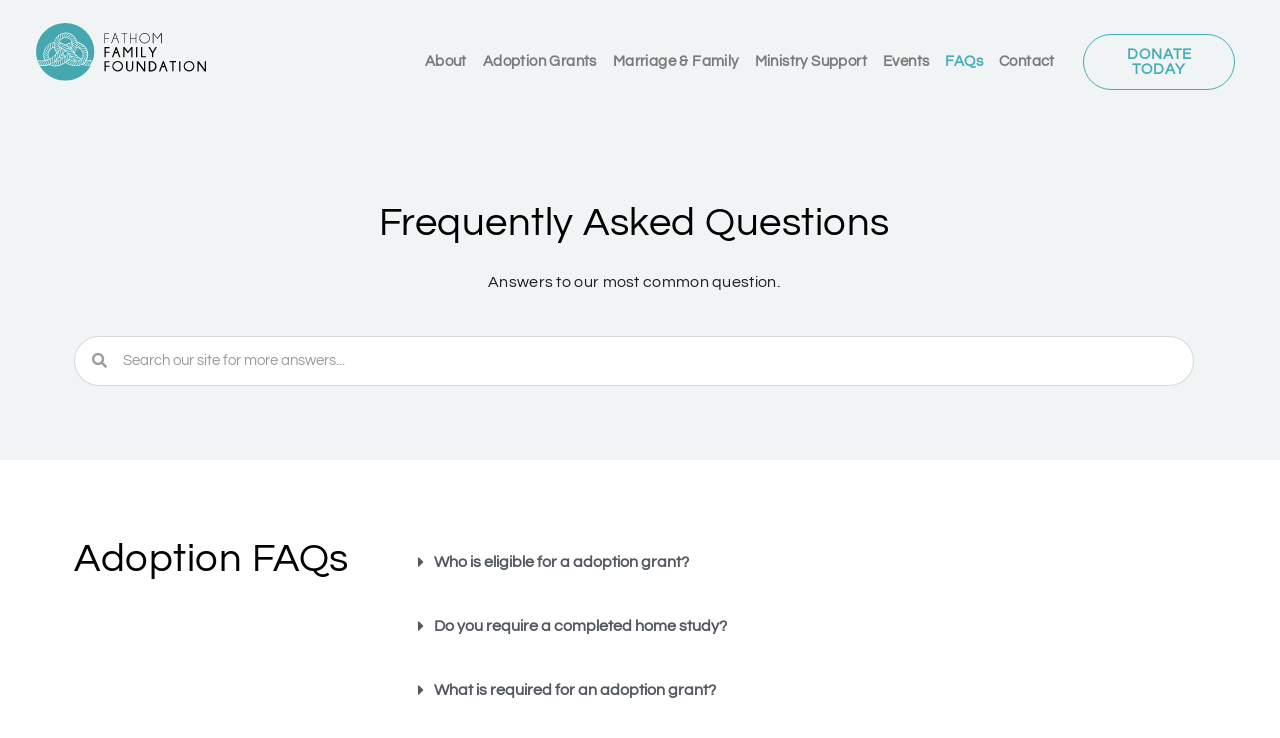

--- FILE ---
content_type: text/html; charset=UTF-8
request_url: https://fathomfamily.com/faqs/
body_size: 13527
content:
<!doctype html>
<html lang="en-US">
<head>
	<meta charset="UTF-8">
	<meta name="viewport" content="width=device-width, initial-scale=1">
	<link rel="profile" href="https://gmpg.org/xfn/11">
	<title>FAQs &#8211; Fathom Family Foundation</title>
<meta name='robots' content='max-image-preview:large' />
	<style>img:is([sizes="auto" i], [sizes^="auto," i]) { contain-intrinsic-size: 3000px 1500px }</style>
	<link rel="alternate" type="application/rss+xml" title="Fathom Family Foundation &raquo; Feed" href="https://fathomfamily.com/feed/" />
<link rel="alternate" type="application/rss+xml" title="Fathom Family Foundation &raquo; Comments Feed" href="https://fathomfamily.com/comments/feed/" />
<link rel="alternate" type="text/calendar" title="Fathom Family Foundation &raquo; iCal Feed" href="https://fathomfamily.com/events/?ical=1" />
<script>
window._wpemojiSettings = {"baseUrl":"https:\/\/s.w.org\/images\/core\/emoji\/16.0.1\/72x72\/","ext":".png","svgUrl":"https:\/\/s.w.org\/images\/core\/emoji\/16.0.1\/svg\/","svgExt":".svg","source":{"concatemoji":"https:\/\/fathomfamily.com\/wp-includes\/js\/wp-emoji-release.min.js?ver=6.8.3"}};
/*! This file is auto-generated */
!function(s,n){var o,i,e;function c(e){try{var t={supportTests:e,timestamp:(new Date).valueOf()};sessionStorage.setItem(o,JSON.stringify(t))}catch(e){}}function p(e,t,n){e.clearRect(0,0,e.canvas.width,e.canvas.height),e.fillText(t,0,0);var t=new Uint32Array(e.getImageData(0,0,e.canvas.width,e.canvas.height).data),a=(e.clearRect(0,0,e.canvas.width,e.canvas.height),e.fillText(n,0,0),new Uint32Array(e.getImageData(0,0,e.canvas.width,e.canvas.height).data));return t.every(function(e,t){return e===a[t]})}function u(e,t){e.clearRect(0,0,e.canvas.width,e.canvas.height),e.fillText(t,0,0);for(var n=e.getImageData(16,16,1,1),a=0;a<n.data.length;a++)if(0!==n.data[a])return!1;return!0}function f(e,t,n,a){switch(t){case"flag":return n(e,"\ud83c\udff3\ufe0f\u200d\u26a7\ufe0f","\ud83c\udff3\ufe0f\u200b\u26a7\ufe0f")?!1:!n(e,"\ud83c\udde8\ud83c\uddf6","\ud83c\udde8\u200b\ud83c\uddf6")&&!n(e,"\ud83c\udff4\udb40\udc67\udb40\udc62\udb40\udc65\udb40\udc6e\udb40\udc67\udb40\udc7f","\ud83c\udff4\u200b\udb40\udc67\u200b\udb40\udc62\u200b\udb40\udc65\u200b\udb40\udc6e\u200b\udb40\udc67\u200b\udb40\udc7f");case"emoji":return!a(e,"\ud83e\udedf")}return!1}function g(e,t,n,a){var r="undefined"!=typeof WorkerGlobalScope&&self instanceof WorkerGlobalScope?new OffscreenCanvas(300,150):s.createElement("canvas"),o=r.getContext("2d",{willReadFrequently:!0}),i=(o.textBaseline="top",o.font="600 32px Arial",{});return e.forEach(function(e){i[e]=t(o,e,n,a)}),i}function t(e){var t=s.createElement("script");t.src=e,t.defer=!0,s.head.appendChild(t)}"undefined"!=typeof Promise&&(o="wpEmojiSettingsSupports",i=["flag","emoji"],n.supports={everything:!0,everythingExceptFlag:!0},e=new Promise(function(e){s.addEventListener("DOMContentLoaded",e,{once:!0})}),new Promise(function(t){var n=function(){try{var e=JSON.parse(sessionStorage.getItem(o));if("object"==typeof e&&"number"==typeof e.timestamp&&(new Date).valueOf()<e.timestamp+604800&&"object"==typeof e.supportTests)return e.supportTests}catch(e){}return null}();if(!n){if("undefined"!=typeof Worker&&"undefined"!=typeof OffscreenCanvas&&"undefined"!=typeof URL&&URL.createObjectURL&&"undefined"!=typeof Blob)try{var e="postMessage("+g.toString()+"("+[JSON.stringify(i),f.toString(),p.toString(),u.toString()].join(",")+"));",a=new Blob([e],{type:"text/javascript"}),r=new Worker(URL.createObjectURL(a),{name:"wpTestEmojiSupports"});return void(r.onmessage=function(e){c(n=e.data),r.terminate(),t(n)})}catch(e){}c(n=g(i,f,p,u))}t(n)}).then(function(e){for(var t in e)n.supports[t]=e[t],n.supports.everything=n.supports.everything&&n.supports[t],"flag"!==t&&(n.supports.everythingExceptFlag=n.supports.everythingExceptFlag&&n.supports[t]);n.supports.everythingExceptFlag=n.supports.everythingExceptFlag&&!n.supports.flag,n.DOMReady=!1,n.readyCallback=function(){n.DOMReady=!0}}).then(function(){return e}).then(function(){var e;n.supports.everything||(n.readyCallback(),(e=n.source||{}).concatemoji?t(e.concatemoji):e.wpemoji&&e.twemoji&&(t(e.twemoji),t(e.wpemoji)))}))}((window,document),window._wpemojiSettings);
</script>
<style id='wp-emoji-styles-inline-css'>

	img.wp-smiley, img.emoji {
		display: inline !important;
		border: none !important;
		box-shadow: none !important;
		height: 1em !important;
		width: 1em !important;
		margin: 0 0.07em !important;
		vertical-align: -0.1em !important;
		background: none !important;
		padding: 0 !important;
	}
</style>
<style id='global-styles-inline-css'>
:root{--wp--preset--aspect-ratio--square: 1;--wp--preset--aspect-ratio--4-3: 4/3;--wp--preset--aspect-ratio--3-4: 3/4;--wp--preset--aspect-ratio--3-2: 3/2;--wp--preset--aspect-ratio--2-3: 2/3;--wp--preset--aspect-ratio--16-9: 16/9;--wp--preset--aspect-ratio--9-16: 9/16;--wp--preset--color--black: #000000;--wp--preset--color--cyan-bluish-gray: #abb8c3;--wp--preset--color--white: #ffffff;--wp--preset--color--pale-pink: #f78da7;--wp--preset--color--vivid-red: #cf2e2e;--wp--preset--color--luminous-vivid-orange: #ff6900;--wp--preset--color--luminous-vivid-amber: #fcb900;--wp--preset--color--light-green-cyan: #7bdcb5;--wp--preset--color--vivid-green-cyan: #00d084;--wp--preset--color--pale-cyan-blue: #8ed1fc;--wp--preset--color--vivid-cyan-blue: #0693e3;--wp--preset--color--vivid-purple: #9b51e0;--wp--preset--gradient--vivid-cyan-blue-to-vivid-purple: linear-gradient(135deg,rgba(6,147,227,1) 0%,rgb(155,81,224) 100%);--wp--preset--gradient--light-green-cyan-to-vivid-green-cyan: linear-gradient(135deg,rgb(122,220,180) 0%,rgb(0,208,130) 100%);--wp--preset--gradient--luminous-vivid-amber-to-luminous-vivid-orange: linear-gradient(135deg,rgba(252,185,0,1) 0%,rgba(255,105,0,1) 100%);--wp--preset--gradient--luminous-vivid-orange-to-vivid-red: linear-gradient(135deg,rgba(255,105,0,1) 0%,rgb(207,46,46) 100%);--wp--preset--gradient--very-light-gray-to-cyan-bluish-gray: linear-gradient(135deg,rgb(238,238,238) 0%,rgb(169,184,195) 100%);--wp--preset--gradient--cool-to-warm-spectrum: linear-gradient(135deg,rgb(74,234,220) 0%,rgb(151,120,209) 20%,rgb(207,42,186) 40%,rgb(238,44,130) 60%,rgb(251,105,98) 80%,rgb(254,248,76) 100%);--wp--preset--gradient--blush-light-purple: linear-gradient(135deg,rgb(255,206,236) 0%,rgb(152,150,240) 100%);--wp--preset--gradient--blush-bordeaux: linear-gradient(135deg,rgb(254,205,165) 0%,rgb(254,45,45) 50%,rgb(107,0,62) 100%);--wp--preset--gradient--luminous-dusk: linear-gradient(135deg,rgb(255,203,112) 0%,rgb(199,81,192) 50%,rgb(65,88,208) 100%);--wp--preset--gradient--pale-ocean: linear-gradient(135deg,rgb(255,245,203) 0%,rgb(182,227,212) 50%,rgb(51,167,181) 100%);--wp--preset--gradient--electric-grass: linear-gradient(135deg,rgb(202,248,128) 0%,rgb(113,206,126) 100%);--wp--preset--gradient--midnight: linear-gradient(135deg,rgb(2,3,129) 0%,rgb(40,116,252) 100%);--wp--preset--font-size--small: 13px;--wp--preset--font-size--medium: 20px;--wp--preset--font-size--large: 36px;--wp--preset--font-size--x-large: 42px;--wp--preset--spacing--20: 0.44rem;--wp--preset--spacing--30: 0.67rem;--wp--preset--spacing--40: 1rem;--wp--preset--spacing--50: 1.5rem;--wp--preset--spacing--60: 2.25rem;--wp--preset--spacing--70: 3.38rem;--wp--preset--spacing--80: 5.06rem;--wp--preset--shadow--natural: 6px 6px 9px rgba(0, 0, 0, 0.2);--wp--preset--shadow--deep: 12px 12px 50px rgba(0, 0, 0, 0.4);--wp--preset--shadow--sharp: 6px 6px 0px rgba(0, 0, 0, 0.2);--wp--preset--shadow--outlined: 6px 6px 0px -3px rgba(255, 255, 255, 1), 6px 6px rgba(0, 0, 0, 1);--wp--preset--shadow--crisp: 6px 6px 0px rgba(0, 0, 0, 1);}:root { --wp--style--global--content-size: 800px;--wp--style--global--wide-size: 1200px; }:where(body) { margin: 0; }.wp-site-blocks > .alignleft { float: left; margin-right: 2em; }.wp-site-blocks > .alignright { float: right; margin-left: 2em; }.wp-site-blocks > .aligncenter { justify-content: center; margin-left: auto; margin-right: auto; }:where(.wp-site-blocks) > * { margin-block-start: 24px; margin-block-end: 0; }:where(.wp-site-blocks) > :first-child { margin-block-start: 0; }:where(.wp-site-blocks) > :last-child { margin-block-end: 0; }:root { --wp--style--block-gap: 24px; }:root :where(.is-layout-flow) > :first-child{margin-block-start: 0;}:root :where(.is-layout-flow) > :last-child{margin-block-end: 0;}:root :where(.is-layout-flow) > *{margin-block-start: 24px;margin-block-end: 0;}:root :where(.is-layout-constrained) > :first-child{margin-block-start: 0;}:root :where(.is-layout-constrained) > :last-child{margin-block-end: 0;}:root :where(.is-layout-constrained) > *{margin-block-start: 24px;margin-block-end: 0;}:root :where(.is-layout-flex){gap: 24px;}:root :where(.is-layout-grid){gap: 24px;}.is-layout-flow > .alignleft{float: left;margin-inline-start: 0;margin-inline-end: 2em;}.is-layout-flow > .alignright{float: right;margin-inline-start: 2em;margin-inline-end: 0;}.is-layout-flow > .aligncenter{margin-left: auto !important;margin-right: auto !important;}.is-layout-constrained > .alignleft{float: left;margin-inline-start: 0;margin-inline-end: 2em;}.is-layout-constrained > .alignright{float: right;margin-inline-start: 2em;margin-inline-end: 0;}.is-layout-constrained > .aligncenter{margin-left: auto !important;margin-right: auto !important;}.is-layout-constrained > :where(:not(.alignleft):not(.alignright):not(.alignfull)){max-width: var(--wp--style--global--content-size);margin-left: auto !important;margin-right: auto !important;}.is-layout-constrained > .alignwide{max-width: var(--wp--style--global--wide-size);}body .is-layout-flex{display: flex;}.is-layout-flex{flex-wrap: wrap;align-items: center;}.is-layout-flex > :is(*, div){margin: 0;}body .is-layout-grid{display: grid;}.is-layout-grid > :is(*, div){margin: 0;}body{padding-top: 0px;padding-right: 0px;padding-bottom: 0px;padding-left: 0px;}a:where(:not(.wp-element-button)){text-decoration: underline;}:root :where(.wp-element-button, .wp-block-button__link){background-color: #32373c;border-width: 0;color: #fff;font-family: inherit;font-size: inherit;line-height: inherit;padding: calc(0.667em + 2px) calc(1.333em + 2px);text-decoration: none;}.has-black-color{color: var(--wp--preset--color--black) !important;}.has-cyan-bluish-gray-color{color: var(--wp--preset--color--cyan-bluish-gray) !important;}.has-white-color{color: var(--wp--preset--color--white) !important;}.has-pale-pink-color{color: var(--wp--preset--color--pale-pink) !important;}.has-vivid-red-color{color: var(--wp--preset--color--vivid-red) !important;}.has-luminous-vivid-orange-color{color: var(--wp--preset--color--luminous-vivid-orange) !important;}.has-luminous-vivid-amber-color{color: var(--wp--preset--color--luminous-vivid-amber) !important;}.has-light-green-cyan-color{color: var(--wp--preset--color--light-green-cyan) !important;}.has-vivid-green-cyan-color{color: var(--wp--preset--color--vivid-green-cyan) !important;}.has-pale-cyan-blue-color{color: var(--wp--preset--color--pale-cyan-blue) !important;}.has-vivid-cyan-blue-color{color: var(--wp--preset--color--vivid-cyan-blue) !important;}.has-vivid-purple-color{color: var(--wp--preset--color--vivid-purple) !important;}.has-black-background-color{background-color: var(--wp--preset--color--black) !important;}.has-cyan-bluish-gray-background-color{background-color: var(--wp--preset--color--cyan-bluish-gray) !important;}.has-white-background-color{background-color: var(--wp--preset--color--white) !important;}.has-pale-pink-background-color{background-color: var(--wp--preset--color--pale-pink) !important;}.has-vivid-red-background-color{background-color: var(--wp--preset--color--vivid-red) !important;}.has-luminous-vivid-orange-background-color{background-color: var(--wp--preset--color--luminous-vivid-orange) !important;}.has-luminous-vivid-amber-background-color{background-color: var(--wp--preset--color--luminous-vivid-amber) !important;}.has-light-green-cyan-background-color{background-color: var(--wp--preset--color--light-green-cyan) !important;}.has-vivid-green-cyan-background-color{background-color: var(--wp--preset--color--vivid-green-cyan) !important;}.has-pale-cyan-blue-background-color{background-color: var(--wp--preset--color--pale-cyan-blue) !important;}.has-vivid-cyan-blue-background-color{background-color: var(--wp--preset--color--vivid-cyan-blue) !important;}.has-vivid-purple-background-color{background-color: var(--wp--preset--color--vivid-purple) !important;}.has-black-border-color{border-color: var(--wp--preset--color--black) !important;}.has-cyan-bluish-gray-border-color{border-color: var(--wp--preset--color--cyan-bluish-gray) !important;}.has-white-border-color{border-color: var(--wp--preset--color--white) !important;}.has-pale-pink-border-color{border-color: var(--wp--preset--color--pale-pink) !important;}.has-vivid-red-border-color{border-color: var(--wp--preset--color--vivid-red) !important;}.has-luminous-vivid-orange-border-color{border-color: var(--wp--preset--color--luminous-vivid-orange) !important;}.has-luminous-vivid-amber-border-color{border-color: var(--wp--preset--color--luminous-vivid-amber) !important;}.has-light-green-cyan-border-color{border-color: var(--wp--preset--color--light-green-cyan) !important;}.has-vivid-green-cyan-border-color{border-color: var(--wp--preset--color--vivid-green-cyan) !important;}.has-pale-cyan-blue-border-color{border-color: var(--wp--preset--color--pale-cyan-blue) !important;}.has-vivid-cyan-blue-border-color{border-color: var(--wp--preset--color--vivid-cyan-blue) !important;}.has-vivid-purple-border-color{border-color: var(--wp--preset--color--vivid-purple) !important;}.has-vivid-cyan-blue-to-vivid-purple-gradient-background{background: var(--wp--preset--gradient--vivid-cyan-blue-to-vivid-purple) !important;}.has-light-green-cyan-to-vivid-green-cyan-gradient-background{background: var(--wp--preset--gradient--light-green-cyan-to-vivid-green-cyan) !important;}.has-luminous-vivid-amber-to-luminous-vivid-orange-gradient-background{background: var(--wp--preset--gradient--luminous-vivid-amber-to-luminous-vivid-orange) !important;}.has-luminous-vivid-orange-to-vivid-red-gradient-background{background: var(--wp--preset--gradient--luminous-vivid-orange-to-vivid-red) !important;}.has-very-light-gray-to-cyan-bluish-gray-gradient-background{background: var(--wp--preset--gradient--very-light-gray-to-cyan-bluish-gray) !important;}.has-cool-to-warm-spectrum-gradient-background{background: var(--wp--preset--gradient--cool-to-warm-spectrum) !important;}.has-blush-light-purple-gradient-background{background: var(--wp--preset--gradient--blush-light-purple) !important;}.has-blush-bordeaux-gradient-background{background: var(--wp--preset--gradient--blush-bordeaux) !important;}.has-luminous-dusk-gradient-background{background: var(--wp--preset--gradient--luminous-dusk) !important;}.has-pale-ocean-gradient-background{background: var(--wp--preset--gradient--pale-ocean) !important;}.has-electric-grass-gradient-background{background: var(--wp--preset--gradient--electric-grass) !important;}.has-midnight-gradient-background{background: var(--wp--preset--gradient--midnight) !important;}.has-small-font-size{font-size: var(--wp--preset--font-size--small) !important;}.has-medium-font-size{font-size: var(--wp--preset--font-size--medium) !important;}.has-large-font-size{font-size: var(--wp--preset--font-size--large) !important;}.has-x-large-font-size{font-size: var(--wp--preset--font-size--x-large) !important;}
:root :where(.wp-block-pullquote){font-size: 1.5em;line-height: 1.6;}
</style>
<link rel='stylesheet' id='tribe-events-v2-single-skeleton-css' href='https://fathomfamily.com/wp-content/plugins/the-events-calendar/build/css/tribe-events-single-skeleton.css?ver=6.15.14' media='all' />
<link rel='stylesheet' id='tribe-events-v2-single-skeleton-full-css' href='https://fathomfamily.com/wp-content/plugins/the-events-calendar/build/css/tribe-events-single-full.css?ver=6.15.14' media='all' />
<link rel='stylesheet' id='tec-events-elementor-widgets-base-styles-css' href='https://fathomfamily.com/wp-content/plugins/the-events-calendar/build/css/integrations/plugins/elementor/widgets/widget-base.css?ver=6.15.14' media='all' />
<link rel='stylesheet' id='wp-components-css' href='https://fathomfamily.com/wp-includes/css/dist/components/style.min.css?ver=6.8.3' media='all' />
<link rel='stylesheet' id='godaddy-styles-css' href='https://fathomfamily.com/wp-content/mu-plugins/vendor/wpex/godaddy-launch/includes/Dependencies/GoDaddy/Styles/build/latest.css?ver=2.0.2' media='all' />
<link rel='stylesheet' id='hello-elementor-css' href='https://fathomfamily.com/wp-content/themes/hello-elementor/assets/css/reset.css?ver=3.4.5' media='all' />
<link rel='stylesheet' id='hello-elementor-theme-style-css' href='https://fathomfamily.com/wp-content/themes/hello-elementor/assets/css/theme.css?ver=3.4.5' media='all' />
<link rel='stylesheet' id='hello-elementor-header-footer-css' href='https://fathomfamily.com/wp-content/themes/hello-elementor/assets/css/header-footer.css?ver=3.4.5' media='all' />
<link rel='stylesheet' id='elementor-frontend-css' href='https://fathomfamily.com/wp-content/plugins/elementor/assets/css/frontend.min.css?ver=3.34.1' media='all' />
<link rel='stylesheet' id='elementor-post-10-css' href='https://fathomfamily.com/wp-content/uploads/elementor/css/post-10.css?ver=1768349381' media='all' />
<link rel='stylesheet' id='widget-image-css' href='https://fathomfamily.com/wp-content/plugins/elementor/assets/css/widget-image.min.css?ver=3.34.1' media='all' />
<link rel='stylesheet' id='widget-nav-menu-css' href='https://fathomfamily.com/wp-content/plugins/elementor-pro/assets/css/widget-nav-menu.min.css?ver=3.34.0' media='all' />
<link rel='stylesheet' id='widget-heading-css' href='https://fathomfamily.com/wp-content/plugins/elementor/assets/css/widget-heading.min.css?ver=3.34.1' media='all' />
<link rel='stylesheet' id='widget-spacer-css' href='https://fathomfamily.com/wp-content/plugins/elementor/assets/css/widget-spacer.min.css?ver=3.34.1' media='all' />
<link rel='stylesheet' id='elementor-icons-css' href='https://fathomfamily.com/wp-content/plugins/elementor/assets/lib/eicons/css/elementor-icons.min.css?ver=5.45.0' media='all' />
<link rel='stylesheet' id='widget-search-form-css' href='https://fathomfamily.com/wp-content/plugins/elementor-pro/assets/css/widget-search-form.min.css?ver=3.34.0' media='all' />
<link rel='stylesheet' id='elementor-icons-shared-0-css' href='https://fathomfamily.com/wp-content/plugins/elementor/assets/lib/font-awesome/css/fontawesome.min.css?ver=5.15.3' media='all' />
<link rel='stylesheet' id='elementor-icons-fa-solid-css' href='https://fathomfamily.com/wp-content/plugins/elementor/assets/lib/font-awesome/css/solid.min.css?ver=5.15.3' media='all' />
<link rel='stylesheet' id='widget-toggle-css' href='https://fathomfamily.com/wp-content/plugins/elementor/assets/css/widget-toggle.min.css?ver=3.34.1' media='all' />
<link rel='stylesheet' id='elementor-post-29-css' href='https://fathomfamily.com/wp-content/uploads/elementor/css/post-29.css?ver=1768376911' media='all' />
<link rel='stylesheet' id='elementor-post-193-css' href='https://fathomfamily.com/wp-content/uploads/elementor/css/post-193.css?ver=1768349382' media='all' />
<link rel='stylesheet' id='elementor-post-196-css' href='https://fathomfamily.com/wp-content/uploads/elementor/css/post-196.css?ver=1768349745' media='all' />
<link rel='stylesheet' id='elementor-gf-local-roboto-css' href='https://fathomfamily.com/wp-content/uploads/elementor/google-fonts/css/roboto.css?ver=1742218269' media='all' />
<link rel='stylesheet' id='elementor-gf-local-robotoslab-css' href='https://fathomfamily.com/wp-content/uploads/elementor/google-fonts/css/robotoslab.css?ver=1742218274' media='all' />
<link rel='stylesheet' id='elementor-gf-local-questrial-css' href='https://fathomfamily.com/wp-content/uploads/elementor/google-fonts/css/questrial.css?ver=1742218275' media='all' />
<script src="https://fathomfamily.com/wp-includes/js/jquery/jquery.min.js?ver=3.7.1" id="jquery-core-js"></script>
<script src="https://fathomfamily.com/wp-includes/js/jquery/jquery-migrate.min.js?ver=3.4.1" id="jquery-migrate-js"></script>
<link rel="https://api.w.org/" href="https://fathomfamily.com/wp-json/" /><link rel="alternate" title="JSON" type="application/json" href="https://fathomfamily.com/wp-json/wp/v2/pages/29" /><link rel="EditURI" type="application/rsd+xml" title="RSD" href="https://fathomfamily.com/xmlrpc.php?rsd" />
<link rel="canonical" href="https://fathomfamily.com/faqs/" />
<link rel='shortlink' href='https://fathomfamily.com/?p=29' />
<link rel="alternate" title="oEmbed (JSON)" type="application/json+oembed" href="https://fathomfamily.com/wp-json/oembed/1.0/embed?url=https%3A%2F%2Ffathomfamily.com%2Ffaqs%2F" />
<link rel="alternate" title="oEmbed (XML)" type="text/xml+oembed" href="https://fathomfamily.com/wp-json/oembed/1.0/embed?url=https%3A%2F%2Ffathomfamily.com%2Ffaqs%2F&#038;format=xml" />
<meta name="tec-api-version" content="v1"><meta name="tec-api-origin" content="https://fathomfamily.com"><link rel="alternate" href="https://fathomfamily.com/wp-json/tribe/events/v1/" /><meta name="generator" content="Elementor 3.34.1; features: additional_custom_breakpoints; settings: css_print_method-external, google_font-enabled, font_display-auto">
			<style>
				.e-con.e-parent:nth-of-type(n+4):not(.e-lazyloaded):not(.e-no-lazyload),
				.e-con.e-parent:nth-of-type(n+4):not(.e-lazyloaded):not(.e-no-lazyload) * {
					background-image: none !important;
				}
				@media screen and (max-height: 1024px) {
					.e-con.e-parent:nth-of-type(n+3):not(.e-lazyloaded):not(.e-no-lazyload),
					.e-con.e-parent:nth-of-type(n+3):not(.e-lazyloaded):not(.e-no-lazyload) * {
						background-image: none !important;
					}
				}
				@media screen and (max-height: 640px) {
					.e-con.e-parent:nth-of-type(n+2):not(.e-lazyloaded):not(.e-no-lazyload),
					.e-con.e-parent:nth-of-type(n+2):not(.e-lazyloaded):not(.e-no-lazyload) * {
						background-image: none !important;
					}
				}
			</style>
			<link rel="icon" href="https://fathomfamily.com/wp-content/uploads/2022/08/cropped-knot-32x32.png" sizes="32x32" />
<link rel="icon" href="https://fathomfamily.com/wp-content/uploads/2022/08/cropped-knot-192x192.png" sizes="192x192" />
<link rel="apple-touch-icon" href="https://fathomfamily.com/wp-content/uploads/2022/08/cropped-knot-180x180.png" />
<meta name="msapplication-TileImage" content="https://fathomfamily.com/wp-content/uploads/2022/08/cropped-knot-270x270.png" />
		<style id="wp-custom-css">
			.ribe-events-meta-group {
	flex: 1 0 0;}

.tribe-events-calendar-list__event-title,.tribe-events-calendar-list__event-venue,.tribe-events-calendar-list__event-description, .tribe-events-calendar-list__event-datetime-wrapper,.tribe-events-calendar-list__month-separator time,.tribe-events-calendar-list__event-date-tag-datetime span,.tribe-events-c-top-bar__datepicker time span, .datepicker .table-condensed, .tribe-events .datepicker .day, .tribe-events .datepicker .month, .tribe-events .datepicker .year,.tribe-events .tribe-events-c-view-selector__list-item-text, .tribe-events-c-events-bar__search button  {
	font-family: "Questrial", Sans-serif !important;
}
.tribe-events-single-event-description, .tribe-events-meta-group,.tribe-events-single-event-title, .tribe-events-schedule span,.tribe-events-back a
  {
	font-family: "Questrial", Sans-serif !important;
}



.tribe-events-calendar-list__event-featured-image-wrapper img, .tribe-events-event-image img,div.tribe-events-event-image img {border-radius:20px}
	
.single-tribe_events div.tribe-events-event-image img.size-full {
    display: block;
    border-radius: 20px;
}
	


.tribe-events-event-meta {margin-top:30px;}

.tribe-events div.tribe-events-c-subscribe-dropdown__container, .tribe-common--breakpoint-medium.tribe-events .tribe-events-c-view-selector--tabs .tribe-events-c-view-selector__list {display:none;}
	
.tribe-events-event-image img.attachment-full {
    border-radius: 20px!important;
}




@media (min-width: 768px) {
	.tribe-events-single>.tribe_events>:not(.primary,.secondary,.tribe-events-related-events-title,.tribe-related-events) {
    width: 100%;
	
}

.tribe-events-event-meta.primary, .tribe-events-event-meta.secondary {
    width: 100%;
	}
.tribe-events-venue-map {
    width: 100%;
	}
}

@media (min-width: 768px) {
	.tribe-events-single>.tribe_events>:not(.primary,.secondary,.tribe-events-related-events-title,.tribe-related-events) {
    width: 45%;
    margin: 1px 10px auto;
	}}

.tribe-events .tribe-events-c-view-selector--tabs .tribe-events-c-view-selector__content {
    background-color: transparent;
}

.tribe-events-header__events-bar.tribe-events-c-events-bar.tribe-events-c-events-bar--border {    border: 1px solid #eee;
    border-radius: 200px;}
.tribe-events .tribe-events-c-events-bar__search-container {
    background-color: transparent;
}
button.tribe-common-c-btn.tribe-events-c-search__button {    
	background-color: #45adb6;
    border-radius: 200px;
text-transform: uppercase;}

.tribe-events button.tribe-events-c-search__button:hover, .tribe-events .tribe-events-c-search__button:focus, .tribe-events button.tribe-events-c-search__button:focus   {
	color: #45adb6;
	background-color:  #c8e4e6;
    border-radius: 200px;} 

.register-button {
	  font-family: "Questrial", Sans-serif;
    font-weight: 600;
    letter-spacing: 1px;
    fill: #FFFFFF;
    color: #FFFFFF!important;
    background-color: var(--e-global-color-f5317cb);
    border-style: solid;
    border-width: 0px 0px 0px 0px!important;
    border-color: var(--e-global-color-f5317cb);
    border-radius: 100px 100px 100px 100px;
    font-size: 15px;
    padding: 12px 24px;}

.tribe-events .tribe-events-calendar-latest-past__event-featured-image img, .tribe-events .tribe-events-calendar-latest-past__event-featured-image-link img {
    border-radius:20px;
}

.tribe-common--breakpoint-medium.tribe-events .tribe-events-l-container {
    padding-top: 40px;
}
@media (max-width: 784px) {
.tribe-events .tribe-events-c-events-bar__search-container {
    background-color: var(--tec-color-background-events-bar);
}
}

.tribe-events .tribe-events-c-messages__message {
    background-color: #f0f4f4;
    border-radius:20px;
	color:#45adb6;
}
.tribe-common-h3.tribe-common-h--alt.tribe-events-c-top-bar__datepicker-button,.tribe-common-h3.tribe-common-h--alt.tribe-events-c-top-bar__datepicker-button,
.tribe-common-h3.tribe-common-h--alt.tribe-events-c-top-bar__datepicker-button,.tribe-common-h3.tribe-common-h--alt.tribe-events-c-top-bar__datepicker-button:hover, .tribe-common-c-btn-border-small.tribe-events-c-top-bar__today-button.tribe-common-a11y-hidden {
border-radius: 30px;
    background-color: #45adb6;
    padding: 5px 15px;
    color:#fff;
		font-size: var(--tec-font-size-6);
}
a.tribe-common-c-btn-border-small.tribe-events-c-top-bar__today-button.tribe-common-a11y-hidden,a.tribe-common-c-btn-border-small.tribe-events-c-top-bar__today-button.tribe-common-a11y-hidden:hover  {
font-size: var(--tec-font-size-6);
	color:#fff;
	padding: 5px 15px;
}
a.tribe-common-c-btn-border-small.tribe-events-c-top-bar__today-button.tribe-common-a11y-hidden:hover {
	opacity: var(--tec-opacity-icon-hover);
	    background-color: #45adb6;
}
.tribe-common.tribe-common--breakpoint-medium button.tribe-events-c-top-bar__datepicker-button {
    font-size: var(--tec-font-size-6);
}

.tribe-common .tribe-common-c-btn-border-small, .tribe-common a.tribe-common-c-btn-border-small{
	    border: 1px solid #45adb6;
}

.tribe-events .tribe-events-calendar-list__event-date-tag-datetime {
    display: flex;
    flex-direction: column;
    height: auto;
    padding-top: var(--tec-spacer-0);
    text-align: center;
    background-color: #45adb63b; 
    border-radius: 10px;
}
.tribe-events .tribe-events-calendar-list__event-date-tag-datetime span {
	
}
a.regbutton {
    font-family: "Questrial", Sans-serif;
    font-weight: 600;
    letter-spacing: 1px;
    fill: #FFFFFF;
    color: #FFFFFF !important;
    background-color: var(--e-global-color-f5317cb);
    border-style: solid;
    border-width: 0px 0px 0px 0px;
    border-color: var(--e-global-color-f5317cb);
    border-radius: 100px 100px 100px 100px;
    padding: 10px 15px;
	margin-top:10px;
}
a.regbutton:visited {color:#fff}

.tribe-events-content a.regbutton:visited {color:#fff}

.tribe-events-single>.tribe_events {
    gap: 0px 25px;
}		</style>
		</head>
<body class="wp-singular page-template page-template-elementor_header_footer page page-id-29 wp-custom-logo wp-embed-responsive wp-theme-hello-elementor tribe-no-js hello-elementor-default elementor-default elementor-template-full-width elementor-kit-10 elementor-page elementor-page-29">


<a class="skip-link screen-reader-text" href="#content">Skip to content</a>

		<header data-elementor-type="header" data-elementor-id="193" class="elementor elementor-193 elementor-location-header" data-elementor-post-type="elementor_library">
					<section class="elementor-section elementor-top-section elementor-element elementor-element-09b2dc0 elementor-section-full_width elementor-section-height-default elementor-section-height-default" data-id="09b2dc0" data-element_type="section" data-settings="{&quot;background_background&quot;:&quot;classic&quot;}">
						<div class="elementor-container elementor-column-gap-default">
					<div class="elementor-column elementor-col-33 elementor-top-column elementor-element elementor-element-af06470" data-id="af06470" data-element_type="column">
			<div class="elementor-widget-wrap elementor-element-populated">
						<div class="elementor-element elementor-element-fe3e38b elementor-widget-mobile__width-auto elementor-widget elementor-widget-image" data-id="fe3e38b" data-element_type="widget" data-widget_type="image.default">
				<div class="elementor-widget-container">
																<a href="https://fathomfamily.com">
							<img width="206" height="70" src="https://fathomfamily.com/wp-content/uploads/2022/08/Group-14.svg" class="attachment-large size-large wp-image-54" alt="" />								</a>
															</div>
				</div>
				<div class="elementor-element elementor-element-23b53ee elementor-nav-menu__align-end elementor-nav-menu--stretch elementor-widget-mobile__width-auto elementor-hidden-desktop elementor-hidden-tablet elementor-nav-menu--dropdown-tablet elementor-nav-menu__text-align-aside elementor-nav-menu--toggle elementor-nav-menu--burger elementor-widget elementor-widget-nav-menu" data-id="23b53ee" data-element_type="widget" data-settings="{&quot;full_width&quot;:&quot;stretch&quot;,&quot;layout&quot;:&quot;horizontal&quot;,&quot;submenu_icon&quot;:{&quot;value&quot;:&quot;&lt;i class=\&quot;fas fa-caret-down\&quot; aria-hidden=\&quot;true\&quot;&gt;&lt;\/i&gt;&quot;,&quot;library&quot;:&quot;fa-solid&quot;},&quot;toggle&quot;:&quot;burger&quot;}" data-widget_type="nav-menu.default">
				<div class="elementor-widget-container">
								<nav aria-label="Menu" class="elementor-nav-menu--main elementor-nav-menu__container elementor-nav-menu--layout-horizontal e--pointer-text e--animation-grow">
				<ul id="menu-1-23b53ee" class="elementor-nav-menu"><li class="menu-item menu-item-type-post_type menu-item-object-page menu-item-95"><a href="https://fathomfamily.com/about/" class="elementor-item">About</a></li>
<li class="menu-item menu-item-type-post_type menu-item-object-page menu-item-96"><a href="https://fathomfamily.com/adoption/" class="elementor-item">Adoption Grants</a></li>
<li class="menu-item menu-item-type-post_type menu-item-object-page menu-item-97"><a href="https://fathomfamily.com/marriage-family/" class="elementor-item">Marriage &#038; Family</a></li>
<li class="menu-item menu-item-type-post_type menu-item-object-page menu-item-98"><a href="https://fathomfamily.com/ministry-support/" class="elementor-item">Ministry Support</a></li>
<li class="menu-item menu-item-type-custom menu-item-object-custom menu-item-1459"><a href="/events" class="elementor-item">Events</a></li>
<li class="menu-item menu-item-type-post_type menu-item-object-page current-menu-item page_item page-item-29 current_page_item menu-item-99"><a href="https://fathomfamily.com/faqs/" aria-current="page" class="elementor-item elementor-item-active">FAQs</a></li>
<li class="menu-item menu-item-type-custom menu-item-object-custom menu-item-101"><a href="/contact" class="elementor-item">Contact</a></li>
</ul>			</nav>
					<div class="elementor-menu-toggle" role="button" tabindex="0" aria-label="Menu Toggle" aria-expanded="false">
			<i aria-hidden="true" role="presentation" class="elementor-menu-toggle__icon--open eicon-menu-bar"></i><i aria-hidden="true" role="presentation" class="elementor-menu-toggle__icon--close eicon-close"></i>		</div>
					<nav class="elementor-nav-menu--dropdown elementor-nav-menu__container" aria-hidden="true">
				<ul id="menu-2-23b53ee" class="elementor-nav-menu"><li class="menu-item menu-item-type-post_type menu-item-object-page menu-item-95"><a href="https://fathomfamily.com/about/" class="elementor-item" tabindex="-1">About</a></li>
<li class="menu-item menu-item-type-post_type menu-item-object-page menu-item-96"><a href="https://fathomfamily.com/adoption/" class="elementor-item" tabindex="-1">Adoption Grants</a></li>
<li class="menu-item menu-item-type-post_type menu-item-object-page menu-item-97"><a href="https://fathomfamily.com/marriage-family/" class="elementor-item" tabindex="-1">Marriage &#038; Family</a></li>
<li class="menu-item menu-item-type-post_type menu-item-object-page menu-item-98"><a href="https://fathomfamily.com/ministry-support/" class="elementor-item" tabindex="-1">Ministry Support</a></li>
<li class="menu-item menu-item-type-custom menu-item-object-custom menu-item-1459"><a href="/events" class="elementor-item" tabindex="-1">Events</a></li>
<li class="menu-item menu-item-type-post_type menu-item-object-page current-menu-item page_item page-item-29 current_page_item menu-item-99"><a href="https://fathomfamily.com/faqs/" aria-current="page" class="elementor-item elementor-item-active" tabindex="-1">FAQs</a></li>
<li class="menu-item menu-item-type-custom menu-item-object-custom menu-item-101"><a href="/contact" class="elementor-item" tabindex="-1">Contact</a></li>
</ul>			</nav>
						</div>
				</div>
					</div>
		</div>
				<div class="elementor-column elementor-col-33 elementor-top-column elementor-element elementor-element-cdfdb02 elementor-hidden-mobile" data-id="cdfdb02" data-element_type="column">
			<div class="elementor-widget-wrap elementor-element-populated">
						<div class="elementor-element elementor-element-fec80a2 elementor-nav-menu__align-end elementor-nav-menu--dropdown-tablet elementor-nav-menu__text-align-aside elementor-nav-menu--toggle elementor-nav-menu--burger elementor-widget elementor-widget-nav-menu" data-id="fec80a2" data-element_type="widget" data-settings="{&quot;layout&quot;:&quot;horizontal&quot;,&quot;submenu_icon&quot;:{&quot;value&quot;:&quot;&lt;i class=\&quot;fas fa-caret-down\&quot; aria-hidden=\&quot;true\&quot;&gt;&lt;\/i&gt;&quot;,&quot;library&quot;:&quot;fa-solid&quot;},&quot;toggle&quot;:&quot;burger&quot;}" data-widget_type="nav-menu.default">
				<div class="elementor-widget-container">
								<nav aria-label="Menu" class="elementor-nav-menu--main elementor-nav-menu__container elementor-nav-menu--layout-horizontal e--pointer-text e--animation-none">
				<ul id="menu-1-fec80a2" class="elementor-nav-menu"><li class="menu-item menu-item-type-post_type menu-item-object-page menu-item-95"><a href="https://fathomfamily.com/about/" class="elementor-item">About</a></li>
<li class="menu-item menu-item-type-post_type menu-item-object-page menu-item-96"><a href="https://fathomfamily.com/adoption/" class="elementor-item">Adoption Grants</a></li>
<li class="menu-item menu-item-type-post_type menu-item-object-page menu-item-97"><a href="https://fathomfamily.com/marriage-family/" class="elementor-item">Marriage &#038; Family</a></li>
<li class="menu-item menu-item-type-post_type menu-item-object-page menu-item-98"><a href="https://fathomfamily.com/ministry-support/" class="elementor-item">Ministry Support</a></li>
<li class="menu-item menu-item-type-custom menu-item-object-custom menu-item-1459"><a href="/events" class="elementor-item">Events</a></li>
<li class="menu-item menu-item-type-post_type menu-item-object-page current-menu-item page_item page-item-29 current_page_item menu-item-99"><a href="https://fathomfamily.com/faqs/" aria-current="page" class="elementor-item elementor-item-active">FAQs</a></li>
<li class="menu-item menu-item-type-custom menu-item-object-custom menu-item-101"><a href="/contact" class="elementor-item">Contact</a></li>
</ul>			</nav>
					<div class="elementor-menu-toggle" role="button" tabindex="0" aria-label="Menu Toggle" aria-expanded="false">
			<i aria-hidden="true" role="presentation" class="elementor-menu-toggle__icon--open eicon-menu-bar"></i><i aria-hidden="true" role="presentation" class="elementor-menu-toggle__icon--close eicon-close"></i>		</div>
					<nav class="elementor-nav-menu--dropdown elementor-nav-menu__container" aria-hidden="true">
				<ul id="menu-2-fec80a2" class="elementor-nav-menu"><li class="menu-item menu-item-type-post_type menu-item-object-page menu-item-95"><a href="https://fathomfamily.com/about/" class="elementor-item" tabindex="-1">About</a></li>
<li class="menu-item menu-item-type-post_type menu-item-object-page menu-item-96"><a href="https://fathomfamily.com/adoption/" class="elementor-item" tabindex="-1">Adoption Grants</a></li>
<li class="menu-item menu-item-type-post_type menu-item-object-page menu-item-97"><a href="https://fathomfamily.com/marriage-family/" class="elementor-item" tabindex="-1">Marriage &#038; Family</a></li>
<li class="menu-item menu-item-type-post_type menu-item-object-page menu-item-98"><a href="https://fathomfamily.com/ministry-support/" class="elementor-item" tabindex="-1">Ministry Support</a></li>
<li class="menu-item menu-item-type-custom menu-item-object-custom menu-item-1459"><a href="/events" class="elementor-item" tabindex="-1">Events</a></li>
<li class="menu-item menu-item-type-post_type menu-item-object-page current-menu-item page_item page-item-29 current_page_item menu-item-99"><a href="https://fathomfamily.com/faqs/" aria-current="page" class="elementor-item elementor-item-active" tabindex="-1">FAQs</a></li>
<li class="menu-item menu-item-type-custom menu-item-object-custom menu-item-101"><a href="/contact" class="elementor-item" tabindex="-1">Contact</a></li>
</ul>			</nav>
						</div>
				</div>
					</div>
		</div>
				<div class="elementor-column elementor-col-33 elementor-top-column elementor-element elementor-element-77b5e08 elementor-hidden-mobile" data-id="77b5e08" data-element_type="column">
			<div class="elementor-widget-wrap elementor-element-populated">
						<div class="elementor-element elementor-element-8c2ea00 elementor-align-justify elementor-widget elementor-widget-button" data-id="8c2ea00" data-element_type="widget" data-widget_type="button.default">
				<div class="elementor-widget-container">
									<div class="elementor-button-wrapper">
					<a class="elementor-button elementor-button-link elementor-size-sm" href="https://fathomfamily.com/donate/">
						<span class="elementor-button-content-wrapper">
									<span class="elementor-button-text">DONATE TODAY</span>
					</span>
					</a>
				</div>
								</div>
				</div>
					</div>
		</div>
					</div>
		</section>
				</header>
				<div data-elementor-type="wp-page" data-elementor-id="29" class="elementor elementor-29" data-elementor-post-type="page">
						<section class="elementor-section elementor-top-section elementor-element elementor-element-c20ac9d elementor-section-boxed elementor-section-height-default elementor-section-height-default" data-id="c20ac9d" data-element_type="section" data-settings="{&quot;background_background&quot;:&quot;classic&quot;}">
						<div class="elementor-container elementor-column-gap-default">
					<div class="elementor-column elementor-col-100 elementor-top-column elementor-element elementor-element-c4a7495" data-id="c4a7495" data-element_type="column">
			<div class="elementor-widget-wrap elementor-element-populated">
						<div class="elementor-element elementor-element-92a821c elementor-widget elementor-widget-heading" data-id="92a821c" data-element_type="widget" data-widget_type="heading.default">
				<div class="elementor-widget-container">
					<h2 class="elementor-heading-title elementor-size-default">Frequently Asked Questions
</h2>				</div>
				</div>
				<div class="elementor-element elementor-element-718a4f1 elementor-widget elementor-widget-text-editor" data-id="718a4f1" data-element_type="widget" data-widget_type="text-editor.default">
				<div class="elementor-widget-container">
									Answers to our most common question.								</div>
				</div>
				<div class="elementor-element elementor-element-f14c821 elementor-search-form--skin-minimal elementor-widget elementor-widget-search-form" data-id="f14c821" data-element_type="widget" data-settings="{&quot;skin&quot;:&quot;minimal&quot;}" data-widget_type="search-form.default">
				<div class="elementor-widget-container">
							<search role="search">
			<form class="elementor-search-form" action="https://fathomfamily.com" method="get">
												<div class="elementor-search-form__container">
					<label class="elementor-screen-only" for="elementor-search-form-f14c821">Search</label>

											<div class="elementor-search-form__icon">
							<i aria-hidden="true" class="fas fa-search"></i>							<span class="elementor-screen-only">Search</span>
						</div>
					
					<input id="elementor-search-form-f14c821" placeholder="Search our site for more answers..." class="elementor-search-form__input" type="search" name="s" value="">
					
					
									</div>
			</form>
		</search>
						</div>
				</div>
					</div>
		</div>
					</div>
		</section>
				<section class="elementor-section elementor-top-section elementor-element elementor-element-06e28c7 elementor-section-boxed elementor-section-height-default elementor-section-height-default" data-id="06e28c7" data-element_type="section" data-settings="{&quot;background_background&quot;:&quot;classic&quot;}">
						<div class="elementor-container elementor-column-gap-default">
					<div class="elementor-column elementor-col-50 elementor-top-column elementor-element elementor-element-9f937f2" data-id="9f937f2" data-element_type="column">
			<div class="elementor-widget-wrap elementor-element-populated">
						<div class="elementor-element elementor-element-781705a elementor-widget elementor-widget-heading" data-id="781705a" data-element_type="widget" data-widget_type="heading.default">
				<div class="elementor-widget-container">
					<h2 class="elementor-heading-title elementor-size-default">Adoption FAQs</h2>				</div>
				</div>
					</div>
		</div>
				<div class="elementor-column elementor-col-50 elementor-top-column elementor-element elementor-element-fa71ce6" data-id="fa71ce6" data-element_type="column">
			<div class="elementor-widget-wrap elementor-element-populated">
						<div class="elementor-element elementor-element-933e4f7 elementor-widget elementor-widget-toggle" data-id="933e4f7" data-element_type="widget" data-widget_type="toggle.default">
				<div class="elementor-widget-container">
							<div class="elementor-toggle">
							<div class="elementor-toggle-item">
					<div id="elementor-tab-title-1541" class="elementor-tab-title" data-tab="1" role="button" aria-controls="elementor-tab-content-1541" aria-expanded="false">
												<span class="elementor-toggle-icon elementor-toggle-icon-left" aria-hidden="true">
															<span class="elementor-toggle-icon-closed"><i class="fas fa-caret-right"></i></span>
								<span class="elementor-toggle-icon-opened"><i class="elementor-toggle-icon-opened fas fa-caret-up"></i></span>
													</span>
												<a class="elementor-toggle-title" tabindex="0">Who is eligible for a adoption grant?</a>
					</div>

					<div id="elementor-tab-content-1541" class="elementor-tab-content elementor-clearfix" data-tab="1" role="region" aria-labelledby="elementor-tab-title-1541"><p>As a Christian faith-based organization, funding is raised with the understanding that it will be used to support Christian faith based missions, as such, adoption grants are available to Christian, heterosexual married couples who are matched with a Christian Adoption Agency (must be an approved 501c3). Additional adoption criteria apply, such as completion of state requirements and pastoral recommendations.</p></div>
				</div>
							<div class="elementor-toggle-item">
					<div id="elementor-tab-title-1542" class="elementor-tab-title" data-tab="2" role="button" aria-controls="elementor-tab-content-1542" aria-expanded="false">
												<span class="elementor-toggle-icon elementor-toggle-icon-left" aria-hidden="true">
															<span class="elementor-toggle-icon-closed"><i class="fas fa-caret-right"></i></span>
								<span class="elementor-toggle-icon-opened"><i class="elementor-toggle-icon-opened fas fa-caret-up"></i></span>
													</span>
												<a class="elementor-toggle-title" tabindex="0">Do you require a completed home study?</a>
					</div>

					<div id="elementor-tab-content-1542" class="elementor-tab-content elementor-clearfix" data-tab="2" role="region" aria-labelledby="elementor-tab-title-1542"><p><span style="font-weight: 400;">Yes. To receive a grant we require all couples have a completed home study. You will be asked to provide proof of your home study during the application process. </span></p></div>
				</div>
							<div class="elementor-toggle-item">
					<div id="elementor-tab-title-1543" class="elementor-tab-title" data-tab="3" role="button" aria-controls="elementor-tab-content-1543" aria-expanded="false">
												<span class="elementor-toggle-icon elementor-toggle-icon-left" aria-hidden="true">
															<span class="elementor-toggle-icon-closed"><i class="fas fa-caret-right"></i></span>
								<span class="elementor-toggle-icon-opened"><i class="elementor-toggle-icon-opened fas fa-caret-up"></i></span>
													</span>
												<a class="elementor-toggle-title" tabindex="0">What is required for an adoption grant?</a>
					</div>

					<div id="elementor-tab-content-1543" class="elementor-tab-content elementor-clearfix" data-tab="3" role="region" aria-labelledby="elementor-tab-title-1543"><p>In addition to a home study we ask that all applying couples have a relationship with a Christian 501c3 approved adoption agency.</p></div>
				</div>
							<div class="elementor-toggle-item">
					<div id="elementor-tab-title-1544" class="elementor-tab-title" data-tab="4" role="button" aria-controls="elementor-tab-content-1544" aria-expanded="false">
												<span class="elementor-toggle-icon elementor-toggle-icon-left" aria-hidden="true">
															<span class="elementor-toggle-icon-closed"><i class="fas fa-caret-right"></i></span>
								<span class="elementor-toggle-icon-opened"><i class="elementor-toggle-icon-opened fas fa-caret-up"></i></span>
													</span>
												<a class="elementor-toggle-title" tabindex="0">Do you award grants to families adopting independently?</a>
					</div>

					<div id="elementor-tab-content-1544" class="elementor-tab-content elementor-clearfix" data-tab="4" role="region" aria-labelledby="elementor-tab-title-1544"><p>No. We are not able to assist with adoptions that are not processed through a licensed, child-placing agency. </p></div>
				</div>
							<div class="elementor-toggle-item">
					<div id="elementor-tab-title-1545" class="elementor-tab-title" data-tab="5" role="button" aria-controls="elementor-tab-content-1545" aria-expanded="false">
												<span class="elementor-toggle-icon elementor-toggle-icon-left" aria-hidden="true">
															<span class="elementor-toggle-icon-closed"><i class="fas fa-caret-right"></i></span>
								<span class="elementor-toggle-icon-opened"><i class="elementor-toggle-icon-opened fas fa-caret-up"></i></span>
													</span>
												<a class="elementor-toggle-title" tabindex="0">What is the monetary amount of grants awarded?</a>
					</div>

					<div id="elementor-tab-content-1545" class="elementor-tab-content elementor-clearfix" data-tab="5" role="region" aria-labelledby="elementor-tab-title-1545"><p>We do not have specific grant amounts. Each grant is specified and awarded based on each family&#8217;s unique situation <span style="font-weight: 400;">and funds available.</span></p></div>
				</div>
							<div class="elementor-toggle-item">
					<div id="elementor-tab-title-1546" class="elementor-tab-title" data-tab="6" role="button" aria-controls="elementor-tab-content-1546" aria-expanded="false">
												<span class="elementor-toggle-icon elementor-toggle-icon-left" aria-hidden="true">
															<span class="elementor-toggle-icon-closed"><i class="fas fa-caret-right"></i></span>
								<span class="elementor-toggle-icon-opened"><i class="elementor-toggle-icon-opened fas fa-caret-up"></i></span>
													</span>
												<a class="elementor-toggle-title" tabindex="0">How will we know when our application is complete?</a>
					</div>

					<div id="elementor-tab-content-1546" class="elementor-tab-content elementor-clearfix" data-tab="6" role="region" aria-labelledby="elementor-tab-title-1546"><p>Your application is considered complete and eligible for review when we have received the online application, required supporting documents, and two references. You will receive a confirmation email from us after your application is reviewed. If more information is needed, you will receive e-mail communication from our team.</p></div>
				</div>
							<div class="elementor-toggle-item">
					<div id="elementor-tab-title-1547" class="elementor-tab-title" data-tab="7" role="button" aria-controls="elementor-tab-content-1547" aria-expanded="false">
												<span class="elementor-toggle-icon elementor-toggle-icon-left" aria-hidden="true">
															<span class="elementor-toggle-icon-closed"><i class="fas fa-caret-right"></i></span>
								<span class="elementor-toggle-icon-opened"><i class="elementor-toggle-icon-opened fas fa-caret-up"></i></span>
													</span>
												<a class="elementor-toggle-title" tabindex="0">Can you send me a grant application packet?</a>
					</div>

					<div id="elementor-tab-content-1547" class="elementor-tab-content elementor-clearfix" data-tab="7" role="region" aria-labelledby="elementor-tab-title-1547">The grant application is only available online. We are not able to mail hard copies of our application.</div>
				</div>
								</div>
						</div>
				</div>
					</div>
		</div>
					</div>
		</section>
				</div>
				<footer data-elementor-type="footer" data-elementor-id="196" class="elementor elementor-196 elementor-location-footer" data-elementor-post-type="elementor_library">
					<section class="elementor-section elementor-top-section elementor-element elementor-element-95902c0 elementor-section-boxed elementor-section-height-default elementor-section-height-default" data-id="95902c0" data-element_type="section" data-settings="{&quot;background_background&quot;:&quot;classic&quot;}">
						<div class="elementor-container elementor-column-gap-default">
					<div class="elementor-column elementor-col-33 elementor-top-column elementor-element elementor-element-42a65f6" data-id="42a65f6" data-element_type="column">
			<div class="elementor-widget-wrap elementor-element-populated">
						<div class="elementor-element elementor-element-5640570 elementor-widget__width-initial elementor-widget elementor-widget-heading" data-id="5640570" data-element_type="widget" data-widget_type="heading.default">
				<div class="elementor-widget-container">
					<h2 class="elementor-heading-title elementor-size-default">One child, one couple, one family at a time.</h2>				</div>
				</div>
				<div class="elementor-element elementor-element-2164fc6 elementor-widget elementor-widget-text-editor" data-id="2164fc6" data-element_type="widget" data-widget_type="text-editor.default">
				<div class="elementor-widget-container">
									You’re not in this alone. We’re here to help.								</div>
				</div>
				<div class="elementor-element elementor-element-7403c20 elementor-align-center elementor-widget__width-auto elementor-widget-mobile__width-initial elementor-mobile-align-justify elementor-widget elementor-widget-button" data-id="7403c20" data-element_type="widget" data-widget_type="button.default">
				<div class="elementor-widget-container">
									<div class="elementor-button-wrapper">
					<a class="elementor-button elementor-button-link elementor-size-sm" href="http://eepurl.com/h8reuP">
						<span class="elementor-button-content-wrapper">
									<span class="elementor-button-text">JOIN THE FAMILY</span>
					</span>
					</a>
				</div>
								</div>
				</div>
				<div class="elementor-element elementor-element-23c8b0e elementor-align-center elementor-widget__width-auto elementor-widget-mobile__width-initial elementor-mobile-align-justify elementor-widget elementor-widget-button" data-id="23c8b0e" data-element_type="widget" data-widget_type="button.default">
				<div class="elementor-widget-container">
									<div class="elementor-button-wrapper">
					<a class="elementor-button elementor-button-link elementor-size-sm" href="https://fathomfamily.com/donate/">
						<span class="elementor-button-content-wrapper">
									<span class="elementor-button-text">DONATE TODAY</span>
					</span>
					</a>
				</div>
								</div>
				</div>
					</div>
		</div>
				<div class="elementor-column elementor-col-33 elementor-top-column elementor-element elementor-element-7e45785 margin" data-id="7e45785" data-element_type="column" data-settings="{&quot;background_background&quot;:&quot;classic&quot;}">
			<div class="elementor-widget-wrap elementor-element-populated">
						<div class="elementor-element elementor-element-b2e695d elementor-widget elementor-widget-spacer" data-id="b2e695d" data-element_type="widget" data-widget_type="spacer.default">
				<div class="elementor-widget-container">
							<div class="elementor-spacer">
			<div class="elementor-spacer-inner"></div>
		</div>
						</div>
				</div>
					</div>
		</div>
				<div class="elementor-column elementor-col-33 elementor-top-column elementor-element elementor-element-0998f78 margin elementor-hidden-mobile" data-id="0998f78" data-element_type="column" data-settings="{&quot;background_background&quot;:&quot;classic&quot;}">
			<div class="elementor-widget-wrap elementor-element-populated">
						<div class="elementor-element elementor-element-ed9494a elementor-widget elementor-widget-spacer" data-id="ed9494a" data-element_type="widget" data-widget_type="spacer.default">
				<div class="elementor-widget-container">
							<div class="elementor-spacer">
			<div class="elementor-spacer-inner"></div>
		</div>
						</div>
				</div>
					</div>
		</div>
					</div>
		</section>
				<section class="elementor-section elementor-top-section elementor-element elementor-element-25a64d2 elementor-section-boxed elementor-section-height-default elementor-section-height-default" data-id="25a64d2" data-element_type="section">
						<div class="elementor-container elementor-column-gap-default">
					<div class="elementor-column elementor-col-50 elementor-top-column elementor-element elementor-element-8cf49e8" data-id="8cf49e8" data-element_type="column">
			<div class="elementor-widget-wrap elementor-element-populated">
						<div class="elementor-element elementor-element-7b7c99a elementor-widget elementor-widget-image" data-id="7b7c99a" data-element_type="widget" data-widget_type="image.default">
				<div class="elementor-widget-container">
															<img width="206" height="70" src="https://fathomfamily.com/wp-content/uploads/2022/08/Group-14.svg" class="attachment-large size-large wp-image-54" alt="" />															</div>
				</div>
					</div>
		</div>
				<div class="elementor-column elementor-col-50 elementor-top-column elementor-element elementor-element-d3b3a84" data-id="d3b3a84" data-element_type="column">
			<div class="elementor-widget-wrap elementor-element-populated">
						<div class="elementor-element elementor-element-05ddb55 elementor-nav-menu__align-end elementor-widget__width-auto elementor-hidden-mobile elementor-nav-menu--dropdown-tablet elementor-nav-menu__text-align-aside elementor-nav-menu--toggle elementor-nav-menu--burger elementor-widget elementor-widget-nav-menu" data-id="05ddb55" data-element_type="widget" data-settings="{&quot;layout&quot;:&quot;horizontal&quot;,&quot;submenu_icon&quot;:{&quot;value&quot;:&quot;&lt;i class=\&quot;fas fa-caret-down\&quot; aria-hidden=\&quot;true\&quot;&gt;&lt;\/i&gt;&quot;,&quot;library&quot;:&quot;fa-solid&quot;},&quot;toggle&quot;:&quot;burger&quot;}" data-widget_type="nav-menu.default">
				<div class="elementor-widget-container">
								<nav aria-label="Menu" class="elementor-nav-menu--main elementor-nav-menu__container elementor-nav-menu--layout-horizontal e--pointer-text e--animation-none">
				<ul id="menu-1-05ddb55" class="elementor-nav-menu"><li class="menu-item menu-item-type-post_type menu-item-object-page menu-item-95"><a href="https://fathomfamily.com/about/" class="elementor-item">About</a></li>
<li class="menu-item menu-item-type-post_type menu-item-object-page menu-item-96"><a href="https://fathomfamily.com/adoption/" class="elementor-item">Adoption Grants</a></li>
<li class="menu-item menu-item-type-post_type menu-item-object-page menu-item-97"><a href="https://fathomfamily.com/marriage-family/" class="elementor-item">Marriage &#038; Family</a></li>
<li class="menu-item menu-item-type-post_type menu-item-object-page menu-item-98"><a href="https://fathomfamily.com/ministry-support/" class="elementor-item">Ministry Support</a></li>
<li class="menu-item menu-item-type-custom menu-item-object-custom menu-item-1459"><a href="/events" class="elementor-item">Events</a></li>
<li class="menu-item menu-item-type-post_type menu-item-object-page current-menu-item page_item page-item-29 current_page_item menu-item-99"><a href="https://fathomfamily.com/faqs/" aria-current="page" class="elementor-item elementor-item-active">FAQs</a></li>
<li class="menu-item menu-item-type-custom menu-item-object-custom menu-item-101"><a href="/contact" class="elementor-item">Contact</a></li>
</ul>			</nav>
					<div class="elementor-menu-toggle" role="button" tabindex="0" aria-label="Menu Toggle" aria-expanded="false">
			<i aria-hidden="true" role="presentation" class="elementor-menu-toggle__icon--open eicon-menu-bar"></i><i aria-hidden="true" role="presentation" class="elementor-menu-toggle__icon--close eicon-close"></i>		</div>
					<nav class="elementor-nav-menu--dropdown elementor-nav-menu__container" aria-hidden="true">
				<ul id="menu-2-05ddb55" class="elementor-nav-menu"><li class="menu-item menu-item-type-post_type menu-item-object-page menu-item-95"><a href="https://fathomfamily.com/about/" class="elementor-item" tabindex="-1">About</a></li>
<li class="menu-item menu-item-type-post_type menu-item-object-page menu-item-96"><a href="https://fathomfamily.com/adoption/" class="elementor-item" tabindex="-1">Adoption Grants</a></li>
<li class="menu-item menu-item-type-post_type menu-item-object-page menu-item-97"><a href="https://fathomfamily.com/marriage-family/" class="elementor-item" tabindex="-1">Marriage &#038; Family</a></li>
<li class="menu-item menu-item-type-post_type menu-item-object-page menu-item-98"><a href="https://fathomfamily.com/ministry-support/" class="elementor-item" tabindex="-1">Ministry Support</a></li>
<li class="menu-item menu-item-type-custom menu-item-object-custom menu-item-1459"><a href="/events" class="elementor-item" tabindex="-1">Events</a></li>
<li class="menu-item menu-item-type-post_type menu-item-object-page current-menu-item page_item page-item-29 current_page_item menu-item-99"><a href="https://fathomfamily.com/faqs/" aria-current="page" class="elementor-item elementor-item-active" tabindex="-1">FAQs</a></li>
<li class="menu-item menu-item-type-custom menu-item-object-custom menu-item-101"><a href="/contact" class="elementor-item" tabindex="-1">Contact</a></li>
</ul>			</nav>
						</div>
				</div>
				<div class="elementor-element elementor-element-3c188dd elementor-align-justify elementor-widget__width-auto elementor-mobile-align-center elementor-widget-mobile__width-inherit elementor-widget elementor-widget-button" data-id="3c188dd" data-element_type="widget" data-widget_type="button.default">
				<div class="elementor-widget-container">
									<div class="elementor-button-wrapper">
					<a class="elementor-button elementor-button-link elementor-size-sm" href="http://eepurl.com/h8reuP" target="_blank">
						<span class="elementor-button-content-wrapper">
									<span class="elementor-button-text">JOIN THE MAILING LIST</span>
					</span>
					</a>
				</div>
								</div>
				</div>
					</div>
		</div>
					</div>
		</section>
				<section class="elementor-section elementor-top-section elementor-element elementor-element-45333a9 elementor-section-boxed elementor-section-height-default elementor-section-height-default" data-id="45333a9" data-element_type="section">
						<div class="elementor-container elementor-column-gap-default">
					<div class="elementor-column elementor-col-100 elementor-top-column elementor-element elementor-element-a03079a" data-id="a03079a" data-element_type="column">
			<div class="elementor-widget-wrap elementor-element-populated">
						<div class="elementor-element elementor-element-f0a4922 elementor-widget elementor-widget-text-editor" data-id="f0a4922" data-element_type="widget" data-widget_type="text-editor.default">
				<div class="elementor-widget-container">
									COPYRIGHT © 2022 FATHOM FAMILY FOUNDATION | SITE DESIGN BY <a style="color: grey; text-decoration: underline;" href="http://www.swerldesigns.com">SWERL DESIGN</a> | CH69545								</div>
				</div>
					</div>
		</div>
					</div>
		</section>
				</footer>
		
<script type="speculationrules">
{"prefetch":[{"source":"document","where":{"and":[{"href_matches":"\/*"},{"not":{"href_matches":["\/wp-*.php","\/wp-admin\/*","\/wp-content\/uploads\/*","\/wp-content\/*","\/wp-content\/plugins\/*","\/wp-content\/themes\/hello-elementor\/*","\/*\\?(.+)"]}},{"not":{"selector_matches":"a[rel~=\"nofollow\"]"}},{"not":{"selector_matches":".no-prefetch, .no-prefetch a"}}]},"eagerness":"conservative"}]}
</script>
		<script>
		( function ( body ) {
			'use strict';
			body.className = body.className.replace( /\btribe-no-js\b/, 'tribe-js' );
		} )( document.body );
		</script>
		<script> /* <![CDATA[ */var tribe_l10n_datatables = {"aria":{"sort_ascending":": activate to sort column ascending","sort_descending":": activate to sort column descending"},"length_menu":"Show _MENU_ entries","empty_table":"No data available in table","info":"Showing _START_ to _END_ of _TOTAL_ entries","info_empty":"Showing 0 to 0 of 0 entries","info_filtered":"(filtered from _MAX_ total entries)","zero_records":"No matching records found","search":"Search:","all_selected_text":"All items on this page were selected. ","select_all_link":"Select all pages","clear_selection":"Clear Selection.","pagination":{"all":"All","next":"Next","previous":"Previous"},"select":{"rows":{"0":"","_":": Selected %d rows","1":": Selected 1 row"}},"datepicker":{"dayNames":["Sunday","Monday","Tuesday","Wednesday","Thursday","Friday","Saturday"],"dayNamesShort":["Sun","Mon","Tue","Wed","Thu","Fri","Sat"],"dayNamesMin":["S","M","T","W","T","F","S"],"monthNames":["January","February","March","April","May","June","July","August","September","October","November","December"],"monthNamesShort":["January","February","March","April","May","June","July","August","September","October","November","December"],"monthNamesMin":["Jan","Feb","Mar","Apr","May","Jun","Jul","Aug","Sep","Oct","Nov","Dec"],"nextText":"Next","prevText":"Prev","currentText":"Today","closeText":"Done","today":"Today","clear":"Clear"}};/* ]]> */ </script>			<script>
				const lazyloadRunObserver = () => {
					const lazyloadBackgrounds = document.querySelectorAll( `.e-con.e-parent:not(.e-lazyloaded)` );
					const lazyloadBackgroundObserver = new IntersectionObserver( ( entries ) => {
						entries.forEach( ( entry ) => {
							if ( entry.isIntersecting ) {
								let lazyloadBackground = entry.target;
								if( lazyloadBackground ) {
									lazyloadBackground.classList.add( 'e-lazyloaded' );
								}
								lazyloadBackgroundObserver.unobserve( entry.target );
							}
						});
					}, { rootMargin: '200px 0px 200px 0px' } );
					lazyloadBackgrounds.forEach( ( lazyloadBackground ) => {
						lazyloadBackgroundObserver.observe( lazyloadBackground );
					} );
				};
				const events = [
					'DOMContentLoaded',
					'elementor/lazyload/observe',
				];
				events.forEach( ( event ) => {
					document.addEventListener( event, lazyloadRunObserver );
				} );
			</script>
			<script src="https://fathomfamily.com/wp-content/plugins/the-events-calendar/common/build/js/user-agent.js?ver=da75d0bdea6dde3898df" id="tec-user-agent-js"></script>
<script src="https://fathomfamily.com/wp-content/themes/hello-elementor/assets/js/hello-frontend.js?ver=3.4.5" id="hello-theme-frontend-js"></script>
<script src="https://fathomfamily.com/wp-content/plugins/elementor/assets/js/webpack.runtime.min.js?ver=3.34.1" id="elementor-webpack-runtime-js"></script>
<script src="https://fathomfamily.com/wp-content/plugins/elementor/assets/js/frontend-modules.min.js?ver=3.34.1" id="elementor-frontend-modules-js"></script>
<script src="https://fathomfamily.com/wp-includes/js/jquery/ui/core.min.js?ver=1.13.3" id="jquery-ui-core-js"></script>
<script id="elementor-frontend-js-before">
var elementorFrontendConfig = {"environmentMode":{"edit":false,"wpPreview":false,"isScriptDebug":false},"i18n":{"shareOnFacebook":"Share on Facebook","shareOnTwitter":"Share on Twitter","pinIt":"Pin it","download":"Download","downloadImage":"Download image","fullscreen":"Fullscreen","zoom":"Zoom","share":"Share","playVideo":"Play Video","previous":"Previous","next":"Next","close":"Close","a11yCarouselPrevSlideMessage":"Previous slide","a11yCarouselNextSlideMessage":"Next slide","a11yCarouselFirstSlideMessage":"This is the first slide","a11yCarouselLastSlideMessage":"This is the last slide","a11yCarouselPaginationBulletMessage":"Go to slide"},"is_rtl":false,"breakpoints":{"xs":0,"sm":480,"md":768,"lg":1025,"xl":1440,"xxl":1600},"responsive":{"breakpoints":{"mobile":{"label":"Mobile Portrait","value":767,"default_value":767,"direction":"max","is_enabled":true},"mobile_extra":{"label":"Mobile Landscape","value":880,"default_value":880,"direction":"max","is_enabled":false},"tablet":{"label":"Tablet Portrait","value":1024,"default_value":1024,"direction":"max","is_enabled":true},"tablet_extra":{"label":"Tablet Landscape","value":1200,"default_value":1200,"direction":"max","is_enabled":false},"laptop":{"label":"Laptop","value":1366,"default_value":1366,"direction":"max","is_enabled":false},"widescreen":{"label":"Widescreen","value":2400,"default_value":2400,"direction":"min","is_enabled":false}},"hasCustomBreakpoints":false},"version":"3.34.1","is_static":false,"experimentalFeatures":{"additional_custom_breakpoints":true,"theme_builder_v2":true,"hello-theme-header-footer":true,"home_screen":true,"global_classes_should_enforce_capabilities":true,"e_variables":true,"cloud-library":true,"e_opt_in_v4_page":true,"e_interactions":true,"import-export-customization":true,"e_pro_variables":true},"urls":{"assets":"https:\/\/fathomfamily.com\/wp-content\/plugins\/elementor\/assets\/","ajaxurl":"https:\/\/fathomfamily.com\/wp-admin\/admin-ajax.php","uploadUrl":"https:\/\/fathomfamily.com\/wp-content\/uploads"},"nonces":{"floatingButtonsClickTracking":"bf99008f01"},"swiperClass":"swiper","settings":{"page":[],"editorPreferences":[]},"kit":{"active_breakpoints":["viewport_mobile","viewport_tablet"],"global_image_lightbox":"yes","lightbox_enable_counter":"yes","lightbox_enable_fullscreen":"yes","lightbox_enable_zoom":"yes","lightbox_enable_share":"yes","lightbox_title_src":"title","lightbox_description_src":"description","hello_header_logo_type":"logo","hello_header_menu_layout":"horizontal","hello_footer_logo_type":"logo"},"post":{"id":29,"title":"FAQs%20%E2%80%93%20Fathom%20Family%20Foundation","excerpt":"","featuredImage":false}};
</script>
<script src="https://fathomfamily.com/wp-content/plugins/elementor/assets/js/frontend.min.js?ver=3.34.1" id="elementor-frontend-js"></script>
<script src="https://fathomfamily.com/wp-content/plugins/elementor-pro/assets/lib/smartmenus/jquery.smartmenus.min.js?ver=1.2.1" id="smartmenus-js"></script>
<script src="https://fathomfamily.com/wp-content/plugins/elementor-pro/assets/js/webpack-pro.runtime.min.js?ver=3.34.0" id="elementor-pro-webpack-runtime-js"></script>
<script src="https://fathomfamily.com/wp-includes/js/dist/hooks.min.js?ver=4d63a3d491d11ffd8ac6" id="wp-hooks-js"></script>
<script src="https://fathomfamily.com/wp-includes/js/dist/i18n.min.js?ver=5e580eb46a90c2b997e6" id="wp-i18n-js"></script>
<script id="wp-i18n-js-after">
wp.i18n.setLocaleData( { 'text direction\u0004ltr': [ 'ltr' ] } );
</script>
<script id="elementor-pro-frontend-js-before">
var ElementorProFrontendConfig = {"ajaxurl":"https:\/\/fathomfamily.com\/wp-admin\/admin-ajax.php","nonce":"49f1777638","urls":{"assets":"https:\/\/fathomfamily.com\/wp-content\/plugins\/elementor-pro\/assets\/","rest":"https:\/\/fathomfamily.com\/wp-json\/"},"settings":{"lazy_load_background_images":true},"popup":{"hasPopUps":false},"shareButtonsNetworks":{"facebook":{"title":"Facebook","has_counter":true},"twitter":{"title":"Twitter"},"linkedin":{"title":"LinkedIn","has_counter":true},"pinterest":{"title":"Pinterest","has_counter":true},"reddit":{"title":"Reddit","has_counter":true},"vk":{"title":"VK","has_counter":true},"odnoklassniki":{"title":"OK","has_counter":true},"tumblr":{"title":"Tumblr"},"digg":{"title":"Digg"},"skype":{"title":"Skype"},"stumbleupon":{"title":"StumbleUpon","has_counter":true},"mix":{"title":"Mix"},"telegram":{"title":"Telegram"},"pocket":{"title":"Pocket","has_counter":true},"xing":{"title":"XING","has_counter":true},"whatsapp":{"title":"WhatsApp"},"email":{"title":"Email"},"print":{"title":"Print"},"x-twitter":{"title":"X"},"threads":{"title":"Threads"}},"facebook_sdk":{"lang":"en_US","app_id":""},"lottie":{"defaultAnimationUrl":"https:\/\/fathomfamily.com\/wp-content\/plugins\/elementor-pro\/modules\/lottie\/assets\/animations\/default.json"}};
</script>
<script src="https://fathomfamily.com/wp-content/plugins/elementor-pro/assets/js/frontend.min.js?ver=3.34.0" id="elementor-pro-frontend-js"></script>
<script src="https://fathomfamily.com/wp-content/plugins/elementor-pro/assets/js/elements-handlers.min.js?ver=3.34.0" id="pro-elements-handlers-js"></script>
		<script>'undefined'=== typeof _trfq || (window._trfq = []);'undefined'=== typeof _trfd && (window._trfd=[]),
                _trfd.push({'tccl.baseHost':'secureserver.net'}),
                _trfd.push({'ap':'wpaas_v2'},
                    {'server':'ef5577f0d442'},
                    {'pod':'c28-prod-p3-us-west-2'},
                                        {'xid':'44758353'},
                    {'wp':'6.8.3'},
                    {'php':'8.2.30'},
                    {'loggedin':'0'},
                    {'cdn':'1'},
                    {'builder':'elementor'},
                    {'theme':'hello-elementor'},
                    {'wds':'0'},
                    {'wp_alloptions_count':'358'},
                    {'wp_alloptions_bytes':'99159'},
                    {'gdl_coming_soon_page':'0'}
                    , {'appid':'760649'}                 );
            var trafficScript = document.createElement('script'); trafficScript.src = 'https://img1.wsimg.com/signals/js/clients/scc-c2/scc-c2.min.js'; window.document.head.appendChild(trafficScript);</script>
		<script>window.addEventListener('click', function (elem) { var _elem$target, _elem$target$dataset, _window, _window$_trfq; return (elem === null || elem === void 0 ? void 0 : (_elem$target = elem.target) === null || _elem$target === void 0 ? void 0 : (_elem$target$dataset = _elem$target.dataset) === null || _elem$target$dataset === void 0 ? void 0 : _elem$target$dataset.eid) && ((_window = window) === null || _window === void 0 ? void 0 : (_window$_trfq = _window._trfq) === null || _window$_trfq === void 0 ? void 0 : _window$_trfq.push(["cmdLogEvent", "click", elem.target.dataset.eid]));});</script>
		<script src='https://img1.wsimg.com/traffic-assets/js/tccl-tti.min.js' onload="window.tti.calculateTTI()"></script>
		
</body>
</html>


--- FILE ---
content_type: text/css
request_url: https://fathomfamily.com/wp-content/uploads/elementor/css/post-29.css?ver=1768376911
body_size: 638
content:
.elementor-29 .elementor-element.elementor-element-c20ac9d:not(.elementor-motion-effects-element-type-background), .elementor-29 .elementor-element.elementor-element-c20ac9d > .elementor-motion-effects-container > .elementor-motion-effects-layer{background-color:var( --e-global-color-f6c1f1e );}.elementor-29 .elementor-element.elementor-element-c20ac9d{transition:background 0.3s, border 0.3s, border-radius 0.3s, box-shadow 0.3s;padding:5% 5% 05% 5%;}.elementor-29 .elementor-element.elementor-element-c20ac9d > .elementor-background-overlay{transition:background 0.3s, border-radius 0.3s, opacity 0.3s;}.elementor-widget-heading .elementor-heading-title{font-family:var( --e-global-typography-primary-font-family ), Sans-serif;font-weight:var( --e-global-typography-primary-font-weight );color:var( --e-global-color-primary );}.elementor-29 .elementor-element.elementor-element-92a821c > .elementor-widget-container{margin:0px 0px 0px 0px;padding:0px 0px 0px 0px;}.elementor-29 .elementor-element.elementor-element-92a821c{text-align:center;}.elementor-29 .elementor-element.elementor-element-92a821c .elementor-heading-title{font-family:"Questrial", Sans-serif;font-size:40px;font-weight:500;line-height:50px;letter-spacing:0.5px;color:#000000;}.elementor-widget-text-editor{font-family:var( --e-global-typography-text-font-family ), Sans-serif;font-weight:var( --e-global-typography-text-font-weight );color:var( --e-global-color-text );}.elementor-widget-text-editor.elementor-drop-cap-view-stacked .elementor-drop-cap{background-color:var( --e-global-color-primary );}.elementor-widget-text-editor.elementor-drop-cap-view-framed .elementor-drop-cap, .elementor-widget-text-editor.elementor-drop-cap-view-default .elementor-drop-cap{color:var( --e-global-color-primary );border-color:var( --e-global-color-primary );}.elementor-29 .elementor-element.elementor-element-718a4f1 > .elementor-widget-container{margin:0px 0px 20px 0px;}.elementor-29 .elementor-element.elementor-element-718a4f1{text-align:center;font-family:"Questrial", Sans-serif;font-weight:500;line-height:28px;letter-spacing:0.3px;color:#1C1C1C;}.elementor-widget-search-form input[type="search"].elementor-search-form__input{font-family:var( --e-global-typography-text-font-family ), Sans-serif;font-weight:var( --e-global-typography-text-font-weight );}.elementor-widget-search-form .elementor-search-form__input,
					.elementor-widget-search-form .elementor-search-form__icon,
					.elementor-widget-search-form .elementor-lightbox .dialog-lightbox-close-button,
					.elementor-widget-search-form .elementor-lightbox .dialog-lightbox-close-button:hover,
					.elementor-widget-search-form.elementor-search-form--skin-full_screen input[type="search"].elementor-search-form__input{color:var( --e-global-color-text );fill:var( --e-global-color-text );}.elementor-widget-search-form .elementor-search-form__submit{font-family:var( --e-global-typography-text-font-family ), Sans-serif;font-weight:var( --e-global-typography-text-font-weight );background-color:var( --e-global-color-secondary );}.elementor-29 .elementor-element.elementor-element-f14c821 .elementor-search-form__container{min-height:50px;}.elementor-29 .elementor-element.elementor-element-f14c821 .elementor-search-form__submit{min-width:50px;}body:not(.rtl) .elementor-29 .elementor-element.elementor-element-f14c821 .elementor-search-form__icon{padding-left:calc(50px / 3);}body.rtl .elementor-29 .elementor-element.elementor-element-f14c821 .elementor-search-form__icon{padding-right:calc(50px / 3);}.elementor-29 .elementor-element.elementor-element-f14c821 .elementor-search-form__input, .elementor-29 .elementor-element.elementor-element-f14c821.elementor-search-form--button-type-text .elementor-search-form__submit{padding-left:calc(50px / 3);padding-right:calc(50px / 3);}.elementor-29 .elementor-element.elementor-element-f14c821 input[type="search"].elementor-search-form__input{font-family:"Questrial", Sans-serif;font-weight:400;}.elementor-29 .elementor-element.elementor-element-f14c821 .elementor-search-form__input,
					.elementor-29 .elementor-element.elementor-element-f14c821 .elementor-search-form__icon,
					.elementor-29 .elementor-element.elementor-element-f14c821 .elementor-lightbox .dialog-lightbox-close-button,
					.elementor-29 .elementor-element.elementor-element-f14c821 .elementor-lightbox .dialog-lightbox-close-button:hover,
					.elementor-29 .elementor-element.elementor-element-f14c821.elementor-search-form--skin-full_screen input[type="search"].elementor-search-form__input{color:var( --e-global-color-secondary );fill:var( --e-global-color-secondary );}.elementor-29 .elementor-element.elementor-element-f14c821:not(.elementor-search-form--skin-full_screen) .elementor-search-form__container{background-color:#FFFFFF;border-color:#54595F3D;border-width:1px 1px 1px 1px;border-radius:200px;}.elementor-29 .elementor-element.elementor-element-f14c821.elementor-search-form--skin-full_screen input[type="search"].elementor-search-form__input{background-color:#FFFFFF;border-color:#54595F3D;border-width:1px 1px 1px 1px;border-radius:200px;}.elementor-29 .elementor-element.elementor-element-06e28c7:not(.elementor-motion-effects-element-type-background), .elementor-29 .elementor-element.elementor-element-06e28c7 > .elementor-motion-effects-container > .elementor-motion-effects-layer{background-color:#FFFFFF;}.elementor-29 .elementor-element.elementor-element-06e28c7 > .elementor-container{max-width:1500px;}.elementor-29 .elementor-element.elementor-element-06e28c7{transition:background 0.3s, border 0.3s, border-radius 0.3s, box-shadow 0.3s;padding:5% 5% 8% 5%;}.elementor-29 .elementor-element.elementor-element-06e28c7 > .elementor-background-overlay{transition:background 0.3s, border-radius 0.3s, opacity 0.3s;}.elementor-29 .elementor-element.elementor-element-781705a > .elementor-widget-container{margin:0px 0px 0px 0px;padding:0px 0px 0px 0px;}.elementor-29 .elementor-element.elementor-element-781705a{text-align:start;}.elementor-29 .elementor-element.elementor-element-781705a .elementor-heading-title{font-family:"Questrial", Sans-serif;font-size:40px;font-weight:500;line-height:50px;letter-spacing:0.5px;color:#000000;}.elementor-widget-toggle .elementor-toggle-title, .elementor-widget-toggle .elementor-toggle-icon{color:var( --e-global-color-primary );}.elementor-widget-toggle .elementor-toggle-icon svg{fill:var( --e-global-color-primary );}.elementor-widget-toggle .elementor-tab-title.elementor-active a, .elementor-widget-toggle .elementor-tab-title.elementor-active .elementor-toggle-icon{color:var( --e-global-color-accent );}.elementor-widget-toggle .elementor-toggle-title{font-family:var( --e-global-typography-primary-font-family ), Sans-serif;font-weight:var( --e-global-typography-primary-font-weight );}.elementor-widget-toggle .elementor-tab-content{color:var( --e-global-color-text );font-family:var( --e-global-typography-text-font-family ), Sans-serif;font-weight:var( --e-global-typography-text-font-weight );}.elementor-29 .elementor-element.elementor-element-933e4f7 > .elementor-widget-container{border-style:solid;border-width:0px 0px 0px 0px;border-color:#CFCFCF;border-radius:15px 15px 15px 15px;}.elementor-29 .elementor-element.elementor-element-933e4f7 .elementor-tab-title{border-width:0px;border-color:#DADADA;background-color:#FFFFFF;padding:20px 20px 20px 20px;}.elementor-29 .elementor-element.elementor-element-933e4f7 .elementor-tab-content{border-width:0px;border-block-end-color:#DADADA;background-color:#FFFFFF;font-family:"Questrial", Sans-serif;font-weight:400;padding:30px 30px 30px 30px;}.elementor-29 .elementor-element.elementor-element-933e4f7 .elementor-toggle-item:not(:last-child){margin-block-end:8px;}.elementor-29 .elementor-element.elementor-element-933e4f7 .elementor-toggle-title, .elementor-29 .elementor-element.elementor-element-933e4f7 .elementor-toggle-icon{color:var( --e-global-color-secondary );}.elementor-29 .elementor-element.elementor-element-933e4f7 .elementor-toggle-icon svg{fill:var( --e-global-color-secondary );}.elementor-29 .elementor-element.elementor-element-933e4f7 .elementor-tab-title.elementor-active a, .elementor-29 .elementor-element.elementor-element-933e4f7 .elementor-tab-title.elementor-active .elementor-toggle-icon{color:var( --e-global-color-f5317cb );}.elementor-29 .elementor-element.elementor-element-933e4f7 .elementor-toggle-title{font-family:"Questrial", Sans-serif;font-weight:600;}@media(min-width:768px){.elementor-29 .elementor-element.elementor-element-9f937f2{width:28.168%;}.elementor-29 .elementor-element.elementor-element-fa71ce6{width:71.832%;}}

--- FILE ---
content_type: text/css
request_url: https://fathomfamily.com/wp-content/uploads/elementor/css/post-193.css?ver=1768349382
body_size: 526
content:
.elementor-193 .elementor-element.elementor-element-09b2dc0:not(.elementor-motion-effects-element-type-background), .elementor-193 .elementor-element.elementor-element-09b2dc0 > .elementor-motion-effects-container > .elementor-motion-effects-layer{background-color:var( --e-global-color-f6c1f1e );}.elementor-193 .elementor-element.elementor-element-09b2dc0{transition:background 0.3s, border 0.3s, border-radius 0.3s, box-shadow 0.3s;margin-top:0px;margin-bottom:0px;padding:01% 2% 1% 2%;}.elementor-193 .elementor-element.elementor-element-09b2dc0 > .elementor-background-overlay{transition:background 0.3s, border-radius 0.3s, opacity 0.3s;}.elementor-widget-image .widget-image-caption{color:var( --e-global-color-text );font-family:var( --e-global-typography-text-font-family ), Sans-serif;font-weight:var( --e-global-typography-text-font-weight );}.elementor-193 .elementor-element.elementor-element-fe3e38b{text-align:start;}.elementor-193 .elementor-element.elementor-element-fe3e38b img{width:170px;}.elementor-widget-nav-menu .elementor-nav-menu .elementor-item{font-family:var( --e-global-typography-primary-font-family ), Sans-serif;font-weight:var( --e-global-typography-primary-font-weight );}.elementor-widget-nav-menu .elementor-nav-menu--main .elementor-item{color:var( --e-global-color-text );fill:var( --e-global-color-text );}.elementor-widget-nav-menu .elementor-nav-menu--main .elementor-item:hover,
					.elementor-widget-nav-menu .elementor-nav-menu--main .elementor-item.elementor-item-active,
					.elementor-widget-nav-menu .elementor-nav-menu--main .elementor-item.highlighted,
					.elementor-widget-nav-menu .elementor-nav-menu--main .elementor-item:focus{color:var( --e-global-color-accent );fill:var( --e-global-color-accent );}.elementor-widget-nav-menu .elementor-nav-menu--main:not(.e--pointer-framed) .elementor-item:before,
					.elementor-widget-nav-menu .elementor-nav-menu--main:not(.e--pointer-framed) .elementor-item:after{background-color:var( --e-global-color-accent );}.elementor-widget-nav-menu .e--pointer-framed .elementor-item:before,
					.elementor-widget-nav-menu .e--pointer-framed .elementor-item:after{border-color:var( --e-global-color-accent );}.elementor-widget-nav-menu{--e-nav-menu-divider-color:var( --e-global-color-text );}.elementor-widget-nav-menu .elementor-nav-menu--dropdown .elementor-item, .elementor-widget-nav-menu .elementor-nav-menu--dropdown  .elementor-sub-item{font-family:var( --e-global-typography-accent-font-family ), Sans-serif;font-weight:var( --e-global-typography-accent-font-weight );}.elementor-193 .elementor-element.elementor-element-23b53ee .elementor-menu-toggle{margin-left:auto;}.elementor-193 .elementor-element.elementor-element-23b53ee .elementor-nav-menu .elementor-item{font-family:"Questrial", Sans-serif;font-size:15px;font-weight:600;letter-spacing:0.4px;}.elementor-193 .elementor-element.elementor-element-23b53ee .elementor-nav-menu--main .elementor-item:hover,
					.elementor-193 .elementor-element.elementor-element-23b53ee .elementor-nav-menu--main .elementor-item.elementor-item-active,
					.elementor-193 .elementor-element.elementor-element-23b53ee .elementor-nav-menu--main .elementor-item.highlighted,
					.elementor-193 .elementor-element.elementor-element-23b53ee .elementor-nav-menu--main .elementor-item:focus{color:var( --e-global-color-f5317cb );fill:var( --e-global-color-f5317cb );}.elementor-193 .elementor-element.elementor-element-23b53ee .elementor-nav-menu--main .elementor-item{padding-left:8px;padding-right:8px;}.elementor-bc-flex-widget .elementor-193 .elementor-element.elementor-element-cdfdb02.elementor-column .elementor-widget-wrap{align-items:center;}.elementor-193 .elementor-element.elementor-element-cdfdb02.elementor-column.elementor-element[data-element_type="column"] > .elementor-widget-wrap.elementor-element-populated{align-content:center;align-items:center;}.elementor-193 .elementor-element.elementor-element-fec80a2 .elementor-menu-toggle{margin-left:auto;}.elementor-193 .elementor-element.elementor-element-fec80a2 .elementor-nav-menu .elementor-item{font-family:"Questrial", Sans-serif;font-size:15px;font-weight:600;letter-spacing:0.4px;}.elementor-193 .elementor-element.elementor-element-fec80a2 .elementor-nav-menu--main .elementor-item:hover,
					.elementor-193 .elementor-element.elementor-element-fec80a2 .elementor-nav-menu--main .elementor-item.elementor-item-active,
					.elementor-193 .elementor-element.elementor-element-fec80a2 .elementor-nav-menu--main .elementor-item.highlighted,
					.elementor-193 .elementor-element.elementor-element-fec80a2 .elementor-nav-menu--main .elementor-item:focus{color:var( --e-global-color-f5317cb );fill:var( --e-global-color-f5317cb );}.elementor-193 .elementor-element.elementor-element-fec80a2 .elementor-nav-menu--main .elementor-item{padding-left:8px;padding-right:8px;}.elementor-bc-flex-widget .elementor-193 .elementor-element.elementor-element-77b5e08.elementor-column .elementor-widget-wrap{align-items:center;}.elementor-193 .elementor-element.elementor-element-77b5e08.elementor-column.elementor-element[data-element_type="column"] > .elementor-widget-wrap.elementor-element-populated{align-content:center;align-items:center;}.elementor-widget-button .elementor-button{background-color:var( --e-global-color-accent );font-family:var( --e-global-typography-accent-font-family ), Sans-serif;font-weight:var( --e-global-typography-accent-font-weight );}.elementor-193 .elementor-element.elementor-element-8c2ea00 .elementor-button{background-color:#FFFFFF00;font-family:"Questrial", Sans-serif;font-weight:600;letter-spacing:1px;fill:var( --e-global-color-f5317cb );color:var( --e-global-color-f5317cb );border-style:solid;border-width:1px 1px 1px 1px;border-color:var( --e-global-color-f5317cb );border-radius:100px 100px 100px 100px;}.elementor-theme-builder-content-area{height:400px;}.elementor-location-header:before, .elementor-location-footer:before{content:"";display:table;clear:both;}@media(max-width:767px){.elementor-193 .elementor-element.elementor-element-af06470.elementor-column > .elementor-widget-wrap{justify-content:space-between;}.elementor-193 .elementor-element.elementor-element-fe3e38b{width:auto;max-width:auto;text-align:start;}.elementor-193 .elementor-element.elementor-element-23b53ee{width:auto;max-width:auto;}.elementor-193 .elementor-element.elementor-element-23b53ee > .elementor-widget-container{margin:20px 0px 0px 0px;}.elementor-193 .elementor-element.elementor-element-23b53ee .elementor-nav-menu--main > .elementor-nav-menu > li > .elementor-nav-menu--dropdown, .elementor-193 .elementor-element.elementor-element-23b53ee .elementor-nav-menu__container.elementor-nav-menu--dropdown{margin-top:48px !important;}}@media(min-width:768px){.elementor-193 .elementor-element.elementor-element-af06470{width:20.268%;}.elementor-193 .elementor-element.elementor-element-cdfdb02{width:64.96%;}.elementor-193 .elementor-element.elementor-element-77b5e08{width:14.047%;}}

--- FILE ---
content_type: text/css
request_url: https://fathomfamily.com/wp-content/uploads/elementor/css/post-196.css?ver=1768349745
body_size: 1236
content:
.elementor-196 .elementor-element.elementor-element-95902c0:not(.elementor-motion-effects-element-type-background), .elementor-196 .elementor-element.elementor-element-95902c0 > .elementor-motion-effects-container > .elementor-motion-effects-layer{background-color:#FFFFFF;}.elementor-196 .elementor-element.elementor-element-95902c0 > .elementor-container{max-width:1500px;}.elementor-196 .elementor-element.elementor-element-95902c0{transition:background 0.3s, border 0.3s, border-radius 0.3s, box-shadow 0.3s;padding:5% 5% 5% 5%;}.elementor-196 .elementor-element.elementor-element-95902c0 > .elementor-background-overlay{transition:background 0.3s, border-radius 0.3s, opacity 0.3s;}.elementor-bc-flex-widget .elementor-196 .elementor-element.elementor-element-42a65f6.elementor-column .elementor-widget-wrap{align-items:center;}.elementor-196 .elementor-element.elementor-element-42a65f6.elementor-column.elementor-element[data-element_type="column"] > .elementor-widget-wrap.elementor-element-populated{align-content:center;align-items:center;}.elementor-196 .elementor-element.elementor-element-42a65f6.elementor-column > .elementor-widget-wrap{justify-content:flex-start;}.elementor-196 .elementor-element.elementor-element-42a65f6 > .elementor-element-populated{margin:0px 0px 0px 0px;--e-column-margin-right:0px;--e-column-margin-left:0px;padding:0px 50px 0px 0px;}.elementor-widget-heading .elementor-heading-title{font-family:var( --e-global-typography-primary-font-family ), Sans-serif;font-weight:var( --e-global-typography-primary-font-weight );color:var( --e-global-color-primary );}.elementor-196 .elementor-element.elementor-element-5640570{width:var( --container-widget-width, 698px );max-width:698px;--container-widget-width:698px;--container-widget-flex-grow:0;text-align:start;}.elementor-196 .elementor-element.elementor-element-5640570 .elementor-heading-title{font-family:"Questrial", Sans-serif;font-size:50px;font-weight:500;line-height:55px;letter-spacing:0.5px;color:#000000;}.elementor-widget-text-editor{font-family:var( --e-global-typography-text-font-family ), Sans-serif;font-weight:var( --e-global-typography-text-font-weight );color:var( --e-global-color-text );}.elementor-widget-text-editor.elementor-drop-cap-view-stacked .elementor-drop-cap{background-color:var( --e-global-color-primary );}.elementor-widget-text-editor.elementor-drop-cap-view-framed .elementor-drop-cap, .elementor-widget-text-editor.elementor-drop-cap-view-default .elementor-drop-cap{color:var( --e-global-color-primary );border-color:var( --e-global-color-primary );}.elementor-196 .elementor-element.elementor-element-2164fc6 > .elementor-widget-container{margin:10px 0px 0px 0px;}.elementor-196 .elementor-element.elementor-element-2164fc6{text-align:start;font-family:"Questrial", Sans-serif;font-weight:500;color:#1C1C1C;}.elementor-widget-button .elementor-button{background-color:var( --e-global-color-accent );font-family:var( --e-global-typography-accent-font-family ), Sans-serif;font-weight:var( --e-global-typography-accent-font-weight );}.elementor-196 .elementor-element.elementor-element-7403c20 .elementor-button{background-color:#45ADB63B;font-family:"Questrial", Sans-serif;font-weight:600;letter-spacing:1px;fill:var( --e-global-color-f5317cb );color:var( --e-global-color-f5317cb );border-style:solid;border-width:0px 0px 0px 0px;border-color:var( --e-global-color-f5317cb );border-radius:100px 100px 100px 100px;}.elementor-196 .elementor-element.elementor-element-7403c20{width:auto;max-width:auto;}.elementor-196 .elementor-element.elementor-element-23c8b0e .elementor-button{background-color:var( --e-global-color-f5317cb );font-family:"Questrial", Sans-serif;font-weight:600;letter-spacing:1px;fill:#FFFFFF;color:#FFFFFF;border-style:solid;border-width:0px 0px 0px 0px;border-color:var( --e-global-color-f5317cb );border-radius:100px 100px 100px 100px;}.elementor-196 .elementor-element.elementor-element-23c8b0e{width:auto;max-width:auto;}.elementor-196 .elementor-element.elementor-element-23c8b0e > .elementor-widget-container{margin:0px 0px 0px 10px;}.elementor-196 .elementor-element.elementor-element-7e45785:not(.elementor-motion-effects-element-type-background) > .elementor-widget-wrap, .elementor-196 .elementor-element.elementor-element-7e45785 > .elementor-widget-wrap > .elementor-motion-effects-container > .elementor-motion-effects-layer{background-image:url("https://fathomfamily.com/wp-content/uploads/2022/09/Screen-Shot-2022-09-08-at-10.56.34-AM.png");background-position:center center;background-size:cover;}.elementor-196 .elementor-element.elementor-element-7e45785.elementor-column > .elementor-widget-wrap{justify-content:center;}.elementor-196 .elementor-element.elementor-element-7e45785 > .elementor-element-populated, .elementor-196 .elementor-element.elementor-element-7e45785 > .elementor-element-populated > .elementor-background-overlay, .elementor-196 .elementor-element.elementor-element-7e45785 > .elementor-background-slideshow{border-radius:20px 20px 20px 20px;}.elementor-196 .elementor-element.elementor-element-7e45785 > .elementor-element-populated{transition:background 0.3s, border 0.3s, border-radius 0.3s, box-shadow 0.3s;margin:0px 20px 0px 0px;--e-column-margin-right:20px;--e-column-margin-left:0px;padding:0px 0px 0px 0px;}.elementor-196 .elementor-element.elementor-element-7e45785 > .elementor-element-populated > .elementor-background-overlay{transition:background 0.3s, border-radius 0.3s, opacity 0.3s;}.elementor-196 .elementor-element.elementor-element-b2e695d{--spacer-size:294px;}.elementor-196 .elementor-element.elementor-element-0998f78:not(.elementor-motion-effects-element-type-background) > .elementor-widget-wrap, .elementor-196 .elementor-element.elementor-element-0998f78 > .elementor-widget-wrap > .elementor-motion-effects-container > .elementor-motion-effects-layer{background-image:url("https://fathomfamily.com/wp-content/uploads/2022/09/Screen-Shot-2022-09-08-at-10.55.04-AM.png");background-position:center center;background-size:cover;}.elementor-196 .elementor-element.elementor-element-0998f78.elementor-column > .elementor-widget-wrap{justify-content:center;}.elementor-196 .elementor-element.elementor-element-0998f78 > .elementor-element-populated, .elementor-196 .elementor-element.elementor-element-0998f78 > .elementor-element-populated > .elementor-background-overlay, .elementor-196 .elementor-element.elementor-element-0998f78 > .elementor-background-slideshow{border-radius:20px 20px 20px 20px;}.elementor-196 .elementor-element.elementor-element-0998f78 > .elementor-element-populated{transition:background 0.3s, border 0.3s, border-radius 0.3s, box-shadow 0.3s;margin:0px 0px 0px 0px;--e-column-margin-right:0px;--e-column-margin-left:0px;padding:0px 0px 0px 0px;}.elementor-196 .elementor-element.elementor-element-0998f78 > .elementor-element-populated > .elementor-background-overlay{transition:background 0.3s, border-radius 0.3s, opacity 0.3s;}.elementor-196 .elementor-element.elementor-element-ed9494a{--spacer-size:294px;}.elementor-196 .elementor-element.elementor-element-25a64d2 > .elementor-container{max-width:1500px;}.elementor-196 .elementor-element.elementor-element-25a64d2{border-style:solid;border-width:1px 0px 1px 0px;border-color:#B1B1B1;padding:02% 05% 02% 05%;}.elementor-196 .elementor-element.elementor-element-25a64d2, .elementor-196 .elementor-element.elementor-element-25a64d2 > .elementor-background-overlay{border-radius:0px 0px 0px 0px;}.elementor-widget-image .widget-image-caption{color:var( --e-global-color-text );font-family:var( --e-global-typography-text-font-family ), Sans-serif;font-weight:var( --e-global-typography-text-font-weight );}.elementor-196 .elementor-element.elementor-element-7b7c99a{text-align:start;}.elementor-196 .elementor-element.elementor-element-7b7c99a img{width:150px;}.elementor-bc-flex-widget .elementor-196 .elementor-element.elementor-element-d3b3a84.elementor-column .elementor-widget-wrap{align-items:center;}.elementor-196 .elementor-element.elementor-element-d3b3a84.elementor-column.elementor-element[data-element_type="column"] > .elementor-widget-wrap.elementor-element-populated{align-content:center;align-items:center;}.elementor-196 .elementor-element.elementor-element-d3b3a84.elementor-column > .elementor-widget-wrap{justify-content:flex-end;}.elementor-widget-nav-menu .elementor-nav-menu .elementor-item{font-family:var( --e-global-typography-primary-font-family ), Sans-serif;font-weight:var( --e-global-typography-primary-font-weight );}.elementor-widget-nav-menu .elementor-nav-menu--main .elementor-item{color:var( --e-global-color-text );fill:var( --e-global-color-text );}.elementor-widget-nav-menu .elementor-nav-menu--main .elementor-item:hover,
					.elementor-widget-nav-menu .elementor-nav-menu--main .elementor-item.elementor-item-active,
					.elementor-widget-nav-menu .elementor-nav-menu--main .elementor-item.highlighted,
					.elementor-widget-nav-menu .elementor-nav-menu--main .elementor-item:focus{color:var( --e-global-color-accent );fill:var( --e-global-color-accent );}.elementor-widget-nav-menu .elementor-nav-menu--main:not(.e--pointer-framed) .elementor-item:before,
					.elementor-widget-nav-menu .elementor-nav-menu--main:not(.e--pointer-framed) .elementor-item:after{background-color:var( --e-global-color-accent );}.elementor-widget-nav-menu .e--pointer-framed .elementor-item:before,
					.elementor-widget-nav-menu .e--pointer-framed .elementor-item:after{border-color:var( --e-global-color-accent );}.elementor-widget-nav-menu{--e-nav-menu-divider-color:var( --e-global-color-text );}.elementor-widget-nav-menu .elementor-nav-menu--dropdown .elementor-item, .elementor-widget-nav-menu .elementor-nav-menu--dropdown  .elementor-sub-item{font-family:var( --e-global-typography-accent-font-family ), Sans-serif;font-weight:var( --e-global-typography-accent-font-weight );}.elementor-196 .elementor-element.elementor-element-05ddb55{width:auto;max-width:auto;}.elementor-196 .elementor-element.elementor-element-05ddb55 .elementor-menu-toggle{margin:0 auto;}.elementor-196 .elementor-element.elementor-element-05ddb55 .elementor-nav-menu .elementor-item{font-family:"Questrial", Sans-serif;font-size:15px;font-weight:600;letter-spacing:0.4px;}.elementor-196 .elementor-element.elementor-element-05ddb55 .elementor-nav-menu--main .elementor-item:hover,
					.elementor-196 .elementor-element.elementor-element-05ddb55 .elementor-nav-menu--main .elementor-item.elementor-item-active,
					.elementor-196 .elementor-element.elementor-element-05ddb55 .elementor-nav-menu--main .elementor-item.highlighted,
					.elementor-196 .elementor-element.elementor-element-05ddb55 .elementor-nav-menu--main .elementor-item:focus{color:var( --e-global-color-f5317cb );fill:var( --e-global-color-f5317cb );}.elementor-196 .elementor-element.elementor-element-05ddb55 .elementor-nav-menu--main .elementor-item{padding-left:8px;padding-right:8px;}.elementor-196 .elementor-element.elementor-element-3c188dd .elementor-button{background-color:#FFFFFF00;font-family:"Questrial", Sans-serif;font-weight:600;letter-spacing:1px;fill:var( --e-global-color-f5317cb );color:var( --e-global-color-f5317cb );border-style:solid;border-width:1px 1px 1px 1px;border-color:var( --e-global-color-f5317cb );border-radius:100px 100px 100px 100px;}.elementor-196 .elementor-element.elementor-element-3c188dd{width:auto;max-width:auto;}.elementor-196 .elementor-element.elementor-element-45333a9{padding:20px 20px 20px 20px;}.elementor-196 .elementor-element.elementor-element-f0a4922{text-align:center;font-family:"Questrial", Sans-serif;font-size:13px;font-weight:400;letter-spacing:1px;}.elementor-theme-builder-content-area{height:400px;}.elementor-location-header:before, .elementor-location-footer:before{content:"";display:table;clear:both;}@media(max-width:767px){.elementor-196 .elementor-element.elementor-element-42a65f6 > .elementor-element-populated{margin:0px 0px 0px 0px;--e-column-margin-right:0px;--e-column-margin-left:0px;padding:20px 20px 20px 20px;}.elementor-196 .elementor-element.elementor-element-5640570{text-align:center;}.elementor-196 .elementor-element.elementor-element-5640570 .elementor-heading-title{font-size:30px;line-height:40px;}.elementor-196 .elementor-element.elementor-element-2164fc6{text-align:center;}.elementor-196 .elementor-element.elementor-element-7403c20{width:var( --container-widget-width, 100% );max-width:100%;--container-widget-width:100%;--container-widget-flex-grow:0;}.elementor-196 .elementor-element.elementor-element-23c8b0e{width:var( --container-widget-width, 100% );max-width:100%;--container-widget-width:100%;--container-widget-flex-grow:0;}.elementor-196 .elementor-element.elementor-element-23c8b0e > .elementor-widget-container{margin:10px 0px 0px 0px;}.elementor-196 .elementor-element.elementor-element-7e45785 > .elementor-element-populated{margin:0px 0px 0px 0px;--e-column-margin-right:0px;--e-column-margin-left:0px;}.elementor-196 .elementor-element.elementor-element-b2e695d{--spacer-size:212px;}.elementor-196 .elementor-element.elementor-element-ed9494a{--spacer-size:300px;}.elementor-196 .elementor-element.elementor-element-7b7c99a{text-align:center;}.elementor-196 .elementor-element.elementor-element-3c188dd{width:100%;max-width:100%;}}@media(min-width:768px){.elementor-196 .elementor-element.elementor-element-42a65f6{width:50%;}.elementor-196 .elementor-element.elementor-element-7e45785{width:20%;}.elementor-196 .elementor-element.elementor-element-0998f78{width:28.402%;}.elementor-196 .elementor-element.elementor-element-8cf49e8{width:20.263%;}.elementor-196 .elementor-element.elementor-element-d3b3a84{width:79.737%;}}

--- FILE ---
content_type: image/svg+xml
request_url: https://fathomfamily.com/wp-content/uploads/2022/08/Group-14.svg
body_size: 14559
content:
<svg xmlns="http://www.w3.org/2000/svg" width="206.25" height="70.754" viewBox="0 0 206.25 70.754"><g id="Group_14" data-name="Group 14" transform="translate(-27 -28.623)"><circle id="Ellipse_1" data-name="Ellipse 1" cx="35" cy="35" r="35" transform="translate(27 29)" fill="#fff"></circle><g id="fathomfamilylogo" transform="translate(10 15.023)"><g id="Group_1" data-name="Group 1" transform="translate(100.101 25.947)"><path id="Path_1" data-name="Path 1" d="M124.743,29v.731h-4.712v5.118h4.712v.731h-4.712v5.849H119.3V29Z" transform="translate(-119.3 -28.838)"></path><path id="Path_2" data-name="Path 2" d="M134.58,29l4.468,12.347h-.731l-1.95-5.443h-4.305l-2.031,5.443H129.3L133.849,29Zm1.543,6.255-1.868-5.2-1.868,5.2Z" transform="translate(-121.177 -28.838)"></path><path id="Path_3" data-name="Path 3" d="M148.418,29.731V41.347h-.65V29.731H144.6V29h6.986v.731Z" transform="translate(-124.048 -28.838)"></path><path id="Path_4" data-name="Path 4" d="M158.031,35.58v5.849H157.3V29h.731v5.849h6.336V29h.731V41.347h-.731V35.5h-6.336Z" transform="translate(-126.431 -28.838)"></path><path id="Path_5" data-name="Path 5" d="M182.2,30.668a6.2,6.2,0,0,1,1.868,4.468A6.07,6.07,0,0,1,182.2,39.6a6.336,6.336,0,0,1-10.8-4.468,6.07,6.07,0,0,1,1.868-4.468,6.2,6.2,0,0,1,4.468-1.868A6.07,6.07,0,0,1,182.2,30.668Zm-4.468-1.137a5.658,5.658,0,0,0-3.98,1.625,5.333,5.333,0,0,0-1.625,3.98,5.658,5.658,0,0,0,1.625,3.98,5.333,5.333,0,0,0,3.98,1.625,5.658,5.658,0,0,0,3.98-1.625,5.333,5.333,0,0,0,1.625-3.98,5.658,5.658,0,0,0-1.625-3.98A5.52,5.52,0,0,0,177.736,29.531Z" transform="translate(-129.078 -28.8)"></path><path id="Path_6" data-name="Path 6" d="M202.548,29V41.347h-.731V29.812l-4.793,6.255-4.793-6.255V41.429H191.5V29h.975l4.468,5.849L201.41,29Z" transform="translate(-132.85 -28.838)"></path><path id="Path_7" data-name="Path 7" d="M125.392,50v1.381h-4.549v4.224h4.549v1.381h-4.549v5.605H119.3V50Z" transform="translate(-119.3 -32.779)"></path><path id="Path_8" data-name="Path 8" d="M136.23,50l4.549,12.591h-1.625l-1.868-5.2h-3.412l-1.95,5.2H130.3L134.93,50Zm.487,5.93L135.5,52.6,134.28,55.93Z" transform="translate(-121.364 -32.779)"></path><path id="Path_9" data-name="Path 9" d="M158.573,50V62.591h-1.543V52.275l-4.143,5.443-4.143-5.443V62.51H147.2V50h1.706l4.062,5.28L157.029,50Z" transform="translate(-124.536 -32.779)"></path><path id="Path_10" data-name="Path 10" d="M167.943,50V62.591H166.4V50Z" transform="translate(-128.139 -32.779)"></path><path id="Path_11" data-name="Path 11" d="M173.7,62.51V50h1.543V61.21h4.549v1.381H173.7Z" transform="translate(-129.509 -32.779)"></path><path id="Path_12" data-name="Path 12" d="M189.305,57.473,185,50h1.787l3.331,5.849L193.448,50h1.706l-4.305,7.473v5.118h-1.543V57.473Z" transform="translate(-131.63 -32.779)"></path><path id="Path_13" data-name="Path 13" d="M125.392,71.2v1.381h-4.549v4.143h4.549V78.1h-4.549V83.71H119.3V71.2Z" transform="translate(-119.3 -36.757)"></path><path id="Path_14" data-name="Path 14" d="M142.129,72.867A6.07,6.07,0,0,1,144,77.416a6.389,6.389,0,0,1-1.868,4.549,6.249,6.249,0,0,1-4.63,1.868,6.578,6.578,0,0,1-4.63-1.868A6.07,6.07,0,0,1,131,77.416a6.389,6.389,0,0,1,1.868-4.549A6.249,6.249,0,0,1,137.5,71,5.954,5.954,0,0,1,142.129,72.867Zm-4.712-.569a4.724,4.724,0,0,0-3.493,1.462,5.1,5.1,0,0,0,0,7.149,4.9,4.9,0,0,0,6.986,0,5.1,5.1,0,0,0,0-7.149A4.724,4.724,0,0,0,137.417,72.3Z" transform="translate(-121.496 -36.718)"></path><path id="Path_15" data-name="Path 15" d="M158.748,71.2h1.543v8.854a4.467,4.467,0,0,1-7.473,2.518,4.041,4.041,0,0,1-1.218-3.006V71.2h1.543v8.448a2.694,2.694,0,0,0,.812,2.031,2.746,2.746,0,0,0,3.9,0,2.694,2.694,0,0,0,.812-2.031V71.2Z" transform="translate(-125.362 -36.757)"></path><path id="Path_16" data-name="Path 16" d="M169.125,71.2l7.148,10.073V71.2h1.543V83.791h-1.787l-6.986-9.829v9.829H167.5V71.2Z" transform="translate(-128.346 -36.757)"></path><path id="Path_17" data-name="Path 17" d="M188.181,71.2a6.32,6.32,0,0,1,4.874,1.787,6.253,6.253,0,0,1,1.868,4.549,6.389,6.389,0,0,1-1.868,4.549,6.6,6.6,0,0,1-4.874,1.706H185.5V71.2Zm-1.056,1.381v9.748h1.056a4.942,4.942,0,0,0,3.655-8.448,5.267,5.267,0,0,0-3.655-1.3Z" transform="translate(-131.724 -36.757)"></path><path id="Path_18" data-name="Path 18" d="M206.63,71.2l4.549,12.591h-1.625l-1.868-5.2h-3.412l-1.95,5.2H200.7L205.33,71.2Zm.569,5.93L205.98,73.8l-1.218,3.331Z" transform="translate(-134.576 -36.757)"></path><path id="Path_19" data-name="Path 19" d="M221.449,72.481v11.21h-1.543V72.481H216.9V71.1h7.555v1.381Z" transform="translate(-137.617 -36.738)"></path><path id="Path_20" data-name="Path 20" d="M232.343,71.2V83.791H230.8V71.2Z" transform="translate(-140.225 -36.757)"></path><path id="Path_21" data-name="Path 21" d="M248.729,72.867a6.07,6.07,0,0,1,1.868,4.549,6.389,6.389,0,0,1-1.868,4.549,6.249,6.249,0,0,1-4.63,1.868,6.578,6.578,0,0,1-4.63-1.868,6.07,6.07,0,0,1-1.868-4.549,6.389,6.389,0,0,1,1.868-4.549A6.249,6.249,0,0,1,244.1,71,5.954,5.954,0,0,1,248.729,72.867ZM244.1,72.3a4.724,4.724,0,0,0-3.493,1.462,5.1,5.1,0,0,0,0,7.149,4.9,4.9,0,0,0,6.986,0,5.1,5.1,0,0,0,0-7.149A4.994,4.994,0,0,0,244.1,72.3Z" transform="translate(-141.501 -36.718)"></path><path id="Path_22" data-name="Path 22" d="M259.825,71.2l7.148,10.073V71.2h1.543V83.791h-1.787l-6.986-9.829v9.829H258.2V71.2Z" transform="translate(-145.367 -36.757)"></path></g><g id="Group_2" data-name="Group 2" transform="translate(17 13.6)"><path id="Path_23" data-name="Path 23" d="M51.95,48.142a5.593,5.593,0,0,1,1.056-.894,7.324,7.324,0,0,1,.812-.731,5.366,5.366,0,0,1,2.275-1.381,2.179,2.179,0,0,0-2.112-.65A4.412,4.412,0,0,0,51.3,46.842h0v.081a1.751,1.751,0,0,1,.406,1.381h0C51.869,48.223,51.869,48.142,51.95,48.142Z" transform="translate(-23.437 -19.385)" fill="#45a8b0"></path><path id="Path_24" data-name="Path 24" d="M53.25,43.787a3.479,3.479,0,0,0-1.381-.487v.081A2.762,2.762,0,0,1,51.3,44.6l.244.569A5.56,5.56,0,0,1,53.25,43.787Z" transform="translate(-23.437 -19.174)" fill="#45a8b0"></path><path id="Path_25" data-name="Path 25" d="M44.764,69.492h0a2.313,2.313,0,0,0,1.706-2.437c0-.162-.081-.325-.081-.487-.081-.406-.162-.812-.244-1.137-.081-.244-.162-.569-.244-.812a8.6,8.6,0,0,1-.406-2.518h-.081A2.053,2.053,0,0,0,44.2,63.725a7.758,7.758,0,0,0,.244,2.356l.081.325a5.618,5.618,0,0,1,.244,3.087Z" transform="translate(-22.1 -22.702)" fill="#45a8b0"></path><path id="Path_26" data-name="Path 26" d="M51.586,46.2Z" transform="translate(-23.479 -19.718)" fill="#45a8b0"></path><path id="Path_27" data-name="Path 27" d="M57.2,48.56a11.157,11.157,0,0,0-1.625,1.056l-.975.569a1.222,1.222,0,0,0,1.137.569,2.713,2.713,0,0,0,1.218-.244c.569-.244,1.056-.487,1.625-.731a2.036,2.036,0,0,0,.569-.325,10.816,10.816,0,0,1,2.275-.812h.244a2.24,2.24,0,0,0-2.437-1.056A7.839,7.839,0,0,0,57.2,48.56Z" transform="translate(-24.056 -19.966)" fill="#45a8b0"></path><path id="Path_28" data-name="Path 28" d="M64.481,70.1Z" transform="translate(-25.896 -24.203)" fill="#45a8b0"></path><path id="Path_29" data-name="Path 29" d="M60.7,47.2Z" transform="translate(-25.201 -19.906)" fill="#45a8b0"></path><path id="Path_30" data-name="Path 30" d="M53.137,49.537a3.732,3.732,0,0,0,1.3-.569,7.361,7.361,0,0,0,1.3-.894l.731-.487a5.449,5.449,0,0,1,2.193-.894h.081a2.343,2.343,0,0,0-3.168-.487,18.741,18.741,0,0,0-1.543,1.137c-.487.406-1.056.894-1.543,1.381L52,49.212v.081A1.543,1.543,0,0,0,53.137,49.537Z" transform="translate(-23.568 -19.643)" fill="#45a8b0"></path><path id="Path_31" data-name="Path 31" d="M72.981,71.262a.08.08,0,0,1-.081.081c.081-.081.162-.081.325-.162-.081,0-.162,0-.162-.081Z" transform="translate(-27.491 -24.391)" fill="#45a8b0"></path><path id="Path_32" data-name="Path 32" d="M86,66.162h0c.081,0,0-.081,0-.162a.113.113,0,0,1,0,.162Z" transform="translate(-29.949 -23.434)" fill="#45a8b0"></path><path id="Path_33" data-name="Path 33" d="M76.918,51.586a.252.252,0,0,0-.081.162,3.265,3.265,0,0,1-.975,2.681.3.3,0,0,0-.081.244,3.466,3.466,0,0,1-1.381,2.6,2.686,2.686,0,0,1,1.137,1.543.284.284,0,0,0,.162.081,2.266,2.266,0,0,1,1.543,1.543c0,.081.162.162.244.162a2.442,2.442,0,0,1,1.625,1.462c0,.081.162.162.162.162a2.19,2.19,0,0,1,1.706,1.3.08.08,0,0,0,.081.081,2.646,2.646,0,0,1,1.543.65,1.506,1.506,0,0,1,1.056-1.137V63.04a1.657,1.657,0,0,1,.731-1.625,1.631,1.631,0,0,1,.244-1.787v-.081a1.762,1.762,0,0,1-.162-1.787c0-.081,0-.081-.081-.162a1.935,1.935,0,0,1-.569-1.706c0-.081,0-.162-.081-.162a1.742,1.742,0,0,1-.894-1.543c0-.081,0-.162-.162-.162a1.559,1.559,0,0,1-1.137-1.3c0-.162-.081-.162-.162-.162a1.786,1.786,0,0,1-1.381-.975c-.081-.162-.162-.162-.325-.162a1.92,1.92,0,0,1-1.543-.65c-.081-.081-.162-.162-.325-.081-.162,0-.244.081-.325.244a3.532,3.532,0,0,1-.325.569C77.081,51.423,77,51.5,76.918,51.586Z" transform="translate(-27.772 -20.555)" fill="#45a8b0"></path><path id="Path_34" data-name="Path 34" d="M78.1,43.7l.081.081Z" transform="translate(-28.467 -19.249)" fill="#45a8b0"></path><path id="Path_35" data-name="Path 35" d="M78.269,43.906h0c-.162.081-.162.081-.081.162a2.9,2.9,0,0,1,.406,1.868,5.538,5.538,0,0,1,2.518-1.787,2.58,2.58,0,0,0-1.625-.65A2.417,2.417,0,0,0,78.269,43.906Z" transform="translate(-28.473 -19.211)" fill="#45a8b0"></path><path id="Path_36" data-name="Path 36" d="M63.907,66.687c-.081-.325-.162-.812-.244-1.3-.081-.325-.162-.569-.244-.894a10.411,10.411,0,0,1-.406-2.193h-.081A1.973,1.973,0,0,0,61.8,64.006a6.038,6.038,0,0,0,.244,2.112c.081.244.081.406.162.65a7.473,7.473,0,0,1,.162,2.681c.325-.162.65-.325,1.056-.487a2.934,2.934,0,0,0,.569-1.95C63.907,67.012,63.907,66.849,63.907,66.687Z" transform="translate(-25.403 -22.74)" fill="#45a8b0"></path><path id="Path_37" data-name="Path 37" d="M52.316,62.373h0a2.146,2.146,0,0,0,1.3-1.95,6.666,6.666,0,0,0-.487-2.275l-.162-.487A10.438,10.438,0,0,1,52.4,54.9h-.081A2.253,2.253,0,0,0,51.1,57.093a10.909,10.909,0,0,0,.569,2.193l.162.487a12.315,12.315,0,0,1,.487,2.6Z" transform="translate(-23.398 -21.351)" fill="#45a8b0"></path><path id="Path_38" data-name="Path 38" d="M75.6,71.781c.081,0,.081-.081.162-.081h0l-.162.081Z" transform="translate(-27.997 -24.504)" fill="#45a8b0"></path><path id="Path_39" data-name="Path 39" d="M74.324,69.974a2.705,2.705,0,0,1-1.137-1.381.252.252,0,0,1-.162-.081,2.52,2.52,0,0,1-1.787-1.706c0-.081-.162-.162-.244-.244A2.508,2.508,0,0,1,69.45,65.1a2.922,2.922,0,0,1-1.787,1.868c-.162.081-.162.162-.162.244a.488.488,0,0,0,.081.325l.244.244c.081.081.162.162.162.244.081.081.162.162.162.081a2.147,2.147,0,0,1,1.868.812l.162.081a2.179,2.179,0,0,1,1.95.569h.081a2.372,2.372,0,0,1,.731-.162c.487.244.894.325,1.381.569Z" transform="translate(-26.477 -23.265)" fill="#45a8b0"></path><path id="Path_40" data-name="Path 40" d="M61.693,49.684a8.892,8.892,0,0,0-1.868.731c-.162.081-.244.081-.406.162a17.382,17.382,0,0,0-1.787.812l-.65.244H56.9a1.746,1.746,0,0,0,1.868.812,20.055,20.055,0,0,0,2.356-.812l.325-.162a6.812,6.812,0,0,1,2.6-.65h.081a.08.08,0,0,0-.081-.081A1.947,1.947,0,0,0,61.693,49.684Z" transform="translate(-24.488 -20.359)" fill="#45a8b0"></path><path id="Path_41" data-name="Path 41" d="M69.562,53.481a2.442,2.442,0,0,1,1.462,1.625c0,.081.162.162.162.244a2.546,2.546,0,0,1,1.543,1.625c0-.081-.081-.244-.081-.325l-.081-.162a8.753,8.753,0,0,0-.975-1.95l-.081-.162c-.325-.487-.65-1.056-.975-1.543L70.05,52.1h0a2.235,2.235,0,0,0-.65,1.218A.175.175,0,0,0,69.562,53.481Z" transform="translate(-26.834 -20.825)" fill="#45a8b0"></path><path id="Path_42" data-name="Path 42" d="M72.212,46.25a13.782,13.782,0,0,0,1.137.812c.244.162.569.406.812.569A5.634,5.634,0,0,1,75.949,49.5c.081.081.081.162.162.325,0-.081.081-.081.081-.162a2.2,2.2,0,0,0-.244-2.762,5.615,5.615,0,0,0-1.137-.975l-2.437-1.218c-.325-.162-.569-.244-.894-.406a1.584,1.584,0,0,0-.081.65A1.611,1.611,0,0,0,72.212,46.25Z" transform="translate(-27.209 -19.361)" fill="#45a8b0"></path><path id="Path_43" data-name="Path 43" d="M61.268,54.437a22.8,22.8,0,0,0,2.518-.65l.406-.081A6.407,6.407,0,0,1,66.63,53.3h.081a.08.08,0,0,0-.081-.081A2.005,2.005,0,0,0,64.761,52a8.179,8.179,0,0,0-2.275.487h-.162c-.65.244-1.3.406-1.95.65-.325.081-.65.244-.975.325h0A1.862,1.862,0,0,0,61.268,54.437Z" transform="translate(-24.957 -20.807)" fill="#45a8b0"></path><path id="Path_44" data-name="Path 44" d="M69.362,51.1h-.975a2.154,2.154,0,0,0-.406.487l-.081.081.812.975a3.059,3.059,0,0,1,.731-1.218c.162-.162.162-.244.162-.325Z" transform="translate(-26.552 -20.638)" fill="#45a8b0"></path><path id="Path_45" data-name="Path 45" d="M66.318,58.867a3.518,3.518,0,0,1,.406-.081c.406-.081,1.056-.244,1.625-.325l.244-.081a11.749,11.749,0,0,1,2.437-.406h.162a.252.252,0,0,0-.081-.162,2.18,2.18,0,0,0-2.356-1.218A14.967,14.967,0,0,0,66.724,57c-.162.081-.406.081-.569.162a9.532,9.532,0,0,1-2.193.406H63.8a.252.252,0,0,0,.081.162C64.287,58.542,65.018,58.867,66.318,58.867Z" transform="translate(-25.783 -21.663)" fill="#45a8b0"></path><path id="Path_46" data-name="Path 46" d="M84.13,46.894a5.155,5.155,0,0,0-2.112.894c-.406.244-.812.569-1.218.812a7.027,7.027,0,0,1-.812.569c-.162.081-.244.162-.406.244H79.5a1.21,1.21,0,0,0,1.137.487,6.767,6.767,0,0,0,1.218-.325c.406-.162.812-.325,1.137-.487a9.529,9.529,0,0,0,.894-.406,5.713,5.713,0,0,1,2.681-.487A2.286,2.286,0,0,0,84.13,46.894Z" transform="translate(-28.729 -19.843)" fill="#45a8b0"></path><path id="Path_47" data-name="Path 47" d="M63.8,47.649c0,.162.162.487.325.487a7.2,7.2,0,0,1,1.381.65,4.632,4.632,0,0,0,.081-1.056,7.946,7.946,0,0,1,.731-3.331,2.268,2.268,0,0,0-1.625.65A3.278,3.278,0,0,0,63.8,47.649Z" transform="translate(-25.783 -19.38)" fill="#45a8b0"></path><path id="Path_48" data-name="Path 48" d="M69.431,43.4a2.342,2.342,0,0,0-1.625.569,2.529,2.529,0,0,0-.894,1.543c-.162.894-.244,1.787-.325,2.6v.569a1.118,1.118,0,0,0,.081.894q.122.244.244.244a.3.3,0,0,0,.244-.081c.244-.244.569-.406.65-.731a11.943,11.943,0,0,0,.65-2.031l.081-.406A8.515,8.515,0,0,1,69.756,43.4c-.081.081-.162.081-.325,0Z" transform="translate(-26.296 -19.193)" fill="#45a8b0"></path><path id="Path_49" data-name="Path 49" d="M70.281,44.7h0a7.916,7.916,0,0,0-.406.894c-.244.894-.487,1.868-.731,2.762l-.244.975h.081a1.382,1.382,0,0,0,.569-.081c.162,0,.244-.081.325-.325a3.532,3.532,0,0,1,.325-.569c.081-.081.081-.162.162-.244a.284.284,0,0,1,.081-.162,1.93,1.93,0,0,1,.244-1.868A2.127,2.127,0,0,1,70.281,44.7Z" transform="translate(-26.74 -19.437)" fill="#45a8b0"></path><path id="Path_50" data-name="Path 50" d="M63.325,56.578a7.853,7.853,0,0,0,2.356-.325l.406-.081a9.208,9.208,0,0,1,2.6-.487h.406a.08.08,0,0,0-.081-.081,2.181,2.181,0,0,0-1.462-1.218,5.036,5.036,0,0,0-2.193.162c-.406.081-.731.244-1.137.325a8.739,8.739,0,0,1-2.518.569v.081A1.923,1.923,0,0,0,63.325,56.578Z" transform="translate(-25.389 -21.241)" fill="#45a8b0"></path><path id="Path_51" data-name="Path 51" d="M75.462,66.339a7.983,7.983,0,0,1-2.762.569v.081c.081.162.081.244.162.325a2.082,2.082,0,0,0,2.356.894,15.159,15.159,0,0,0,1.787-.569,1.506,1.506,0,0,1,.569-.162c.325-.081.65-.244.975-.325.487-.162.975-.325,1.381-.487.081,0,.081,0,.081-.081L79.93,66.5a1.743,1.743,0,0,0-1.95-.812c-.731.162-1.543.406-2.275.65Z" transform="translate(-27.453 -23.367)" fill="#45a8b0"></path><path id="Path_52" data-name="Path 52" d="M74.049,61.284a4.677,4.677,0,0,0-2.112.162h-.081a2.372,2.372,0,0,1-.731.162,8.508,8.508,0,0,1-2.437.406H68.2V62.1a2,2,0,0,0,1.706,1.3,5.723,5.723,0,0,0,2.356-.325l.731-.244a8.657,8.657,0,0,1,2.518-.487h0v-.081A2.751,2.751,0,0,0,74.049,61.284Z" transform="translate(-26.609 -22.536)" fill="#45a8b0"></path><path id="Path_53" data-name="Path 53" d="M75.661,63.5a11.5,11.5,0,0,0-1.625.325h-.162c-.406.081-.731.162-1.137.244-.487.162-1.056.244-1.543.406a2.249,2.249,0,0,1-.731.081H70.3a2.18,2.18,0,0,0,2.356,1.3,11.348,11.348,0,0,0,1.95-.487c.244-.081.569-.162.812-.244a9.664,9.664,0,0,1,2.193-.569A1.788,1.788,0,0,0,75.661,63.5Z" transform="translate(-27.003 -22.962)" fill="#45a8b0"></path><path id="Path_54" data-name="Path 54" d="M71.107,49.4a1.447,1.447,0,0,0-.325,1.462c.162.406.325.812.487,1.137.244.406.569.812.812,1.218a4.506,4.506,0,0,0,.487.65A5.653,5.653,0,0,1,73.706,56.3,2.439,2.439,0,0,0,74.6,54.03a4.981,4.981,0,0,0-1.218-2.193,9.737,9.737,0,0,0-.894-.975c-.325-.325-.569-.65-.894-.975-.244-.081-.325-.244-.487-.487Z" transform="translate(-27.079 -20.319)" fill="#45a8b0"></path><path id="Path_55" data-name="Path 55" d="M59.225,56.512a1.779,1.779,0,0,0,1.056-.975l.081-.081h0l-.162-.081a2.018,2.018,0,0,1-1.3-.975,8.831,8.831,0,0,1,.325,2.112Z" transform="translate(-24.863 -21.257)" fill="#45a8b0"></path><path id="Path_56" data-name="Path 56" d="M58.9,53.5Z" transform="translate(-24.863 -21.088)" fill="#45a8b0"></path><path id="Path_57" data-name="Path 57" d="M67.456,65.8a2.481,2.481,0,0,0,1.3-1.706.08.08,0,0,0-.081-.081,2.577,2.577,0,0,1-1.462-1.706l-.081-.081c-.244-.081-.406-.244-.65-.325H66.4c.081.162.081.325.162.487l.081.162.162.406a7.7,7.7,0,0,1,.65,2.843Z" transform="translate(-26.271 -22.664)" fill="#45a8b0"></path><path id="Path_58" data-name="Path 58" d="M71.686,59a8.57,8.57,0,0,0-2.518.325l-.487.081A9.276,9.276,0,0,1,66,59.809a2.106,2.106,0,0,0,1.462,1.3,5.123,5.123,0,0,0,2.193-.162l.731-.162L72.58,60.3a1.789,1.789,0,0,1,.65-.081h.081A2.012,2.012,0,0,0,71.686,59Z" transform="translate(-26.196 -22.117)" fill="#45a8b0"></path><path id="Path_59" data-name="Path 59" d="M72.041,49.093a15.594,15.594,0,0,0,1.137,1.218c.162.244.406.406.569.65h0a5.7,5.7,0,0,1,1.3,2.031c0,.081.081.162.081.244a2.337,2.337,0,0,0,.244-3.006,5.467,5.467,0,0,0-1.137-1.218c-.65-.487-1.3-.975-1.95-1.543a4.464,4.464,0,0,1-.731-.569v.081a2.066,2.066,0,0,0-.162.569C71.229,48.118,71.635,48.606,72.041,49.093Z" transform="translate(-27.201 -19.849)" fill="#45a8b0"></path><path id="Path_60" data-name="Path 60" d="M28.3,70.8Z" transform="translate(-19.121 -24.335)" fill="#45a8b0"></path><path id="Path_61" data-name="Path 61" d="M26.756,75.393a7.2,7.2,0,0,0,1.381-1.95c.325-.731.731-1.462,1.137-2.193l.325-.569a2.764,2.764,0,0,0-.812-.081,2.019,2.019,0,0,0-1.3.894,14.978,14.978,0,0,0-1.381,2.031,4.534,4.534,0,0,1-.406.65,6.348,6.348,0,0,1-1.3,1.706c.081,0,.081,0,.162.081A2.058,2.058,0,0,0,26.756,75.393Z" transform="translate(-18.389 -24.297)" fill="#45a8b0"></path><path id="Path_62" data-name="Path 62" d="M43.4,43.3Z" transform="translate(-21.954 -19.174)" fill="#45a8b0"></path><path id="Path_63" data-name="Path 63" d="M23.425,75.591a14.206,14.206,0,0,0,1.3-1.625c.162-.244.325-.569.487-.812a9.786,9.786,0,0,1,1.543-2.193,1.776,1.776,0,0,0-1.3-.081,2.843,2.843,0,0,0-1.543,1.137,5.179,5.179,0,0,0-.65,1.137c-.162.325-.325.569-.487.894L21.8,75.51c.081.244.244.487.325.731A2.782,2.782,0,0,0,23.425,75.591Z" transform="translate(-17.901 -24.333)" fill="#45a8b0"></path><path id="Path_64" data-name="Path 64" d="M21.944,70.8H21.7l.162.081h0A.08.08,0,0,1,21.944,70.8Z" transform="translate(-17.882 -24.335)" fill="#45a8b0"></path><path id="Path_65" data-name="Path 65" d="M41.862,47.705a9,9,0,0,0-.162,1.543h.081a1.416,1.416,0,0,0,.975-.487,1.668,1.668,0,0,0,.569-1.3,4.341,4.341,0,0,1,.244-1.706v-.081a3.129,3.129,0,0,1-.081-2.275c-.081.081-.244.162-.325.244a3.971,3.971,0,0,0-1.137,2.681A9.045,9.045,0,0,0,41.862,47.705Z" transform="translate(-21.635 -19.193)" fill="#45a8b0"></path><path id="Path_66" data-name="Path 66" d="M39.1,52.6Z" transform="translate(-21.148 -20.919)" fill="#45a8b0"></path><path id="Path_67" data-name="Path 67" d="M37.412,53.768c-.162.081-.162.081-.162.244a1.882,1.882,0,0,1-.975,1.543.284.284,0,0,0-.081.162,1.867,1.867,0,0,1-.65,1.787v.162a1.839,1.839,0,0,1-.081,1.462c-.081.162-.162.244-.162.325v.081a1.779,1.779,0,0,1,.244,1.787h0a1.693,1.693,0,0,1,.65,1.625.08.08,0,0,0,.081.081,1.507,1.507,0,0,1,.975,1.3h.081a3.575,3.575,0,0,1,.812-.162c.162,0,.162-.081.244-.162a2.144,2.144,0,0,1,1.706-1.218c.081,0,.244-.081.244-.162a2.306,2.306,0,0,1,1.625-1.381c.162,0,.162-.081.244-.244a1.9,1.9,0,0,1,.975-1.218,1.963,1.963,0,0,0,1.137-1.137c.162-.244.406-.487.569-.731.081-.081.162-.162.244-.162a3.063,3.063,0,0,1-.569-1.706l-.081-.081a3.089,3.089,0,0,1-1.056-2.437.3.3,0,0,0-.081-.244,2.877,2.877,0,0,1-.812-2.112v-.487a.609.609,0,0,0-.406-.081H41.88a1.657,1.657,0,0,1-1.625.731c-.162,0-.162,0-.162.081a1.873,1.873,0,0,1-1.462,1.056.175.175,0,0,0-.162.162A1.476,1.476,0,0,1,37.412,53.768Z" transform="translate(-20.434 -20.544)" fill="#45a8b0"></path><path id="Path_68" data-name="Path 68" d="M35.22,47.1A2.517,2.517,0,0,0,33.6,49.781a8.765,8.765,0,0,0,.812,2.193l.487.894c.244.406.406.731.65,1.137.081.081.081.244.162.325h0a1.622,1.622,0,0,0,.569-1.787l-.487-1.462c-.081-.325-.244-.65-.325-.975A9.234,9.234,0,0,1,35.22,47.1Z" transform="translate(-20.111 -19.887)" fill="#45a8b0"></path><path id="Path_69" data-name="Path 69" d="M25.286,70.8Z" transform="translate(-18.544 -24.335)" fill="#45a8b0"></path><path id="Path_70" data-name="Path 70" d="M71.337,74.543c.65-.731,1.218-1.462,1.787-2.193.244-.244.406-.569.65-.812a1.112,1.112,0,0,0-1.218-.162,3.339,3.339,0,0,0-1.056.65,15.6,15.6,0,0,0-1.218,1.137,5.255,5.255,0,0,1-.731.65,5.155,5.155,0,0,1-1.95,1.218,2.07,2.07,0,0,0,2.031.569h0A2.5,2.5,0,0,0,71.337,74.543Z" transform="translate(-26.496 -24.423)" fill="#45a8b0"></path><path id="Path_71" data-name="Path 71" d="M70.486,77.3Z" transform="translate(-27.026 -25.555)" fill="#45a8b0"></path><path id="Path_72" data-name="Path 72" d="M59.462,71.792h.081a2.374,2.374,0,0,0,1.706-1.868,5.77,5.77,0,0,0-.081-2.031v-.081c-.081-.325-.081-.65-.162-.975a12.541,12.541,0,0,1-.325-2.437A1.9,1.9,0,0,0,59.3,66.187a21.406,21.406,0,0,0,.162,2.275,1.789,1.789,0,0,0,.081.65v.081a6.164,6.164,0,0,1-.081,2.437C59.462,71.711,59.462,71.711,59.462,71.792Z" transform="translate(-24.938 -23.134)" fill="#45a8b0"></path><path id="Path_73" data-name="Path 73" d="M85.4,73.749a2.251,2.251,0,0,0,1.787-1.787,4.065,4.065,0,0,0-.244-2.356c-.325-.731-.569-1.543-.894-2.275l-.325-.731a.08.08,0,0,0-.081.081.634.634,0,0,0-.325.325,1.244,1.244,0,0,0-.325,1.218c.081.65.244,1.381.325,1.95a6.611,6.611,0,0,1,.081,3.574Z" transform="translate(-29.755 -23.547)" fill="#45a8b0"></path><path id="Path_74" data-name="Path 74" d="M58.293,64.7c-.65.162-1.3.325-2.031.569h0a7.856,7.856,0,0,1-2.762.406,1.793,1.793,0,0,0,2.356,1.218l.081-.081a2.195,2.195,0,0,1,1.787-1.3.175.175,0,0,0,.162-.162,1.769,1.769,0,0,0,.406-.65Z" transform="translate(-23.85 -23.19)" fill="#45a8b0"></path><path id="Path_75" data-name="Path 75" d="M19.95,70.7a1.912,1.912,0,0,0-.65.162c.162.487.325.894.487,1.381a8.868,8.868,0,0,1,1.056-1.381A2.508,2.508,0,0,0,19.95,70.7Z" transform="translate(-17.432 -24.316)" fill="#45a8b0"></path><path id="Path_76" data-name="Path 76" d="M22.087,73.209a11.106,11.106,0,0,1,1.625-2.356h0c-.162-.081-.325-.081-.406-.162a2.079,2.079,0,0,0-2.112.894,12.4,12.4,0,0,0-.894,1.3,19.521,19.521,0,0,0,.894,1.868c.244-.325.487-.731.731-1.137A1.372,1.372,0,0,1,22.087,73.209Z" transform="translate(-17.619 -24.307)" fill="#45a8b0"></path><path id="Path_77" data-name="Path 77" d="M56.444,73.549a2.221,2.221,0,0,0,1.787-1.462,4.354,4.354,0,0,0,.162-2.275c0-.325-.081-.569-.081-.894a12.849,12.849,0,0,1-.081-2.518H58.15a1.82,1.82,0,0,0-1.381,1.462,17.528,17.528,0,0,0-.162,2.275v.081a8,8,0,0,1-.406,3.331Z" transform="translate(-24.357 -23.509)" fill="#45a8b0"></path><path id="Path_78" data-name="Path 78" d="M92.368,61.687a2.381,2.381,0,0,0-.569-2.6,5.034,5.034,0,0,0-2.193-1.056c-.487-.162-.975-.244-1.462-.406-.487-.081-.894-.244-1.381-.325H86.6v.162a1.367,1.367,0,0,0,.569,1.218,12.025,12.025,0,0,0,1.056.65c.325.162.731.325,1.137.487s.731.325,1.137.487a4.207,4.207,0,0,1,1.787,1.543A.284.284,0,0,1,92.368,61.687Z" transform="translate(-30.062 -21.801)" fill="#45a8b0"></path><path id="Path_79" data-name="Path 79" d="M90.9,65.631a5.723,5.723,0,0,0-1.3-1.543,9.425,9.425,0,0,0-1.706-1.3c-.244-.162-.406-.325-.65-.487a.886.886,0,0,0-.162.975,3.841,3.841,0,0,0,.569.975l.731.975c.244.325.569.65.812.975a4.765,4.765,0,0,1,1.056,2.6A2.432,2.432,0,0,0,90.9,65.631Z" transform="translate(-30.136 -22.74)" fill="#45a8b0"></path><path id="Path_80" data-name="Path 80" d="M87.1,64.186Z" transform="translate(-30.156 -23.082)" fill="#45a8b0"></path><path id="Path_81" data-name="Path 81" d="M43.5,50Z" transform="translate(-21.973 -20.431)" fill="#45a8b0"></path><path id="Path_82" data-name="Path 82" d="M88.121,71.486a2.636,2.636,0,0,0,1.462-2.518,5,5,0,0,0-.812-1.95c-.487-.65-.894-1.218-1.381-1.868a4.506,4.506,0,0,0-.487-.65c-.244.244-.487.487-.406.812a2.92,2.92,0,0,0,.162.894,8.2,8.2,0,0,0,.569,1.218c.081.244.244.487.325.731a8.008,8.008,0,0,1,.569,3.331Z" transform="translate(-30.039 -23.152)" fill="#45a8b0"></path><path id="Path_83" data-name="Path 83" d="M89,52.17a6.563,6.563,0,0,0-2.518,0,6.373,6.373,0,0,1-1.137.162l-1.462.244H83.8v.081a1.592,1.592,0,0,0,1.3,1.056,6.148,6.148,0,0,0,1.218.081h1.137a7.881,7.881,0,0,1,1.381.081,4.967,4.967,0,0,1,1.95.569v-.162h0A2.307,2.307,0,0,0,89,52.17Z" transform="translate(-29.536 -20.814)" fill="#45a8b0"></path><path id="Path_84" data-name="Path 84" d="M80.312,45.455c-.569.487-1.056.975-1.543,1.462l-.569.569h0v.162a.732.732,0,0,0,.081.406c0,.244.081.406.081.65v.162a.08.08,0,0,0,.081-.081c.487-.244.894-.487,1.3-.731.325-.244.731-.487,1.056-.731l.975-.731a4.252,4.252,0,0,1,2.193-.812h.081a2.923,2.923,0,0,0-1.137-.894h0A3.222,3.222,0,0,0,80.312,45.455Z" transform="translate(-28.485 -19.46)" fill="#45a8b0"></path><path id="Path_85" data-name="Path 85" d="M86.574,49.3h0a6.692,6.692,0,0,0-2.356.569c-.325.162-.65.244-.975.406-.487.162-.975.406-1.462.569H81.7v.081a1.593,1.593,0,0,0,1.625.731c.65-.081,1.218-.244,1.868-.325h.162a8.925,8.925,0,0,1,2.924-.244,1.912,1.912,0,0,1,.65.162h.081v-.162A2.535,2.535,0,0,0,86.574,49.3Z" transform="translate(-29.142 -20.3)" fill="#45a8b0"></path><path id="Path_86" data-name="Path 86" d="M88.649,54.962c-.569,0-1.218-.081-1.787-.081a7.881,7.881,0,0,1-1.381-.081H85.4v.081a1.562,1.562,0,0,0,.894,1.218,7.985,7.985,0,0,0,1.3.406,4.192,4.192,0,0,0,.894.162c.325.081.569.081.894.162A5.214,5.214,0,0,1,91.9,58.049a2.54,2.54,0,0,0-.894-2.437A5.152,5.152,0,0,0,88.649,54.962Z" transform="translate(-29.837 -21.332)" fill="#45a8b0"></path><path id="Path_87" data-name="Path 87" d="M91.73,65.405h0a2.319,2.319,0,0,0,.081-2.843A5.411,5.411,0,0,0,90.024,61.1c-.65-.325-1.381-.65-2.112-.975l-.731-.325a1.453,1.453,0,0,0,.244,1.381,4.9,4.9,0,0,0,.65.65l.975.731c.244.244.569.406.812.65a4.047,4.047,0,0,1,1.868,2.193Z" transform="translate(-30.156 -22.27)" fill="#45a8b0"></path><path id="Path_88" data-name="Path 88" d="M50.05,33.1a2.44,2.44,0,0,0-1.381,1.462,2.769,2.769,0,0,0,.325,2.356l1.462,2.437c.162.325.406.569.569.894a1.419,1.419,0,0,0,.569-1.137,2.163,2.163,0,0,0-.244-.975l-.487-1.218c-.081-.244-.244-.569-.325-.812A5.207,5.207,0,0,1,50.05,33.1Z" transform="translate(-22.918 -17.26)" fill="#45a8b0"></path><path id="Path_89" data-name="Path 89" d="M53.207,30.9a2.379,2.379,0,0,0-1.95,1.625,3.133,3.133,0,0,0,0,2.112c.244.812.569,1.706.894,2.518.081.325.244.65.325.894a1.447,1.447,0,0,0,.812-1.3,15.979,15.979,0,0,0-.244-1.95l-.081-.325a6.608,6.608,0,0,1,.244-3.574Z" transform="translate(-23.395 -16.847)" fill="#45a8b0"></path><path id="Path_90" data-name="Path 90" d="M44,48.781l.081.162c0-.081-.081-.162-.081-.244C44.081,48.7,44.081,48.7,44,48.781Z" transform="translate(-22.067 -20.187)" fill="#45a8b0"></path><path id="Path_91" data-name="Path 91" d="M39.433,45.143A4.793,4.793,0,0,0,39.19,47.5c0,.406.081.731.081,1.137.081.569.081,1.137.162,1.625v.162H39.6a1.6,1.6,0,0,0,1.056-1.218c.081-.65.162-1.381.244-2.112l.081-.406a6.267,6.267,0,0,1,.975-3.087h-.325A2.411,2.411,0,0,0,39.433,45.143Z" transform="translate(-21.156 -19.23)" fill="#45a8b0"></path><path id="Path_92" data-name="Path 92" d="M65.7,29.6Z" transform="translate(-26.14 -16.603)" fill="#45a8b0"></path><path id="Path_93" data-name="Path 93" d="M71.068,36.873c-.65.162-1.381.325-2.031.487-.325.081-.731.162-1.056.244H67.9v.081a1.414,1.414,0,0,0,1.056.812,6.576,6.576,0,0,0,1.787,0h1.381a5.638,5.638,0,0,1,2.762.569v-.081a2.419,2.419,0,0,0-1.95-2.193A7.5,7.5,0,0,0,71.068,36.873Z" transform="translate(-26.552 -17.946)" fill="#45a8b0"></path><path id="Path_94" data-name="Path 94" d="M63.231,31.559c-.487.65-.975,1.381-1.462,2.031-.162.244-.325.487-.569.812a1.19,1.19,0,0,0,.894.162A2.043,2.043,0,0,0,63.068,34c.325-.244.569-.569.894-.812a7.324,7.324,0,0,1,.812-.731,4.933,4.933,0,0,1,2.762-1.543,2.594,2.594,0,0,0-2.193-.812A3.387,3.387,0,0,0,63.231,31.559Z" transform="translate(-25.295 -16.693)" fill="#45a8b0"></path><path id="Path_95" data-name="Path 95" d="M75.2,36.5Z" transform="translate(-27.922 -17.898)" fill="#45a8b0"></path><path id="Path_96" data-name="Path 96" d="M68.655,31.8a3.207,3.207,0,0,0-2.356.894c-.65.569-1.3,1.137-1.868,1.625-.244.244-.487.406-.731.65a1.264,1.264,0,0,0,1.3.325c.406-.162.812-.325,1.137-.487.244-.162.569-.325.812-.487.325-.162.65-.406,1.056-.569a5.451,5.451,0,0,1,2.681-.65A2.726,2.726,0,0,0,68.655,31.8Z" transform="translate(-25.764 -17.013)" fill="#45a8b0"></path><path id="Path_97" data-name="Path 97" d="M44.643,76.212a4.607,4.607,0,0,0,1.218-1.706c.325-.731.65-1.462.894-2.112.081-.244.244-.569.325-.812a1.153,1.153,0,0,0-1.3.325c-.244.244-.487.569-.812.894-.162.325-.406.569-.569.894a2.918,2.918,0,0,1-.569.812A5.031,5.031,0,0,1,41.8,76.375l.081.081A2.462,2.462,0,0,0,44.643,76.212Z" transform="translate(-21.654 -24.467)" fill="#45a8b0"></path><path id="Path_98" data-name="Path 98" d="M28.653,60.492a2.52,2.52,0,0,0,.406,2.6,4.047,4.047,0,0,0,2.275,1.137c.975.162,1.95.325,2.843.406h.162l.081-.081a1.111,1.111,0,0,0-.731-1.137,11.508,11.508,0,0,0-1.462-.65l-.406-.244a7.339,7.339,0,0,1-3.168-2.031Z" transform="translate(-19.149 -22.393)" fill="#45a8b0"></path><path id="Path_99" data-name="Path 99" d="M30.931,69.643c.081.081.081.081.244,0a2.087,2.087,0,0,1,2.031-.406s.162,0,.162-.081a1.972,1.972,0,0,1,1.706-.731.579.579,0,0,0,.487-.244H35.48c-.406.081-.812.081-1.218.162-.325,0-.569.081-.894.081A6.244,6.244,0,0,1,30.2,68.1v.081A2.117,2.117,0,0,0,30.931,69.643Z" transform="translate(-19.477 -23.828)" fill="#45a8b0"></path><path id="Path_100" data-name="Path 100" d="M29.29,59.443a4.411,4.411,0,0,0,1.787,1.381,16.482,16.482,0,0,0,2.112.894c.244.081.487.244.731.325a.986.986,0,0,0-.081-1.056,3.1,3.1,0,0,0-.731-.731c-.325-.244-.731-.569-1.056-.812a1.426,1.426,0,0,1-.406-.325A6.226,6.226,0,0,1,29.371,56.6,2.212,2.212,0,0,0,29.29,59.443Z" transform="translate(-19.217 -21.67)" fill="#45a8b0"></path><path id="Path_101" data-name="Path 101" d="M33.531,74.968a4.3,4.3,0,0,0,1.218-2.6c.244-1.056.406-2.112.65-3.168h-.081a1.511,1.511,0,0,0-1.381.731,7.712,7.712,0,0,0-.731,1.706,1.912,1.912,0,0,0-.162.65A6.815,6.815,0,0,1,31.5,75.455,2.238,2.238,0,0,0,33.531,74.968Z" transform="translate(-19.721 -24.034)" fill="#45a8b0"></path><path id="Path_102" data-name="Path 102" d="M27.862,75.968a2.512,2.512,0,0,0,2.193-.487,3.773,3.773,0,0,0,1.056-1.625l.975-2.681c.081-.325.244-.65.325-.975h-.487a2.01,2.01,0,0,0-1.3.812,8.879,8.879,0,0,0-.812,1.543,1.776,1.776,0,0,1-.244.406A9.419,9.419,0,0,1,27.7,75.886h0C27.781,75.886,27.862,75.886,27.862,75.968Z" transform="translate(-19.008 -24.222)" fill="#45a8b0"></path><path id="Path_103" data-name="Path 103" d="M40.9,75.829A5.574,5.574,0,0,0,42.768,74.2c.406-.569.812-1.218,1.218-1.787l.487-.731a.152.152,0,0,0-.244,0,.488.488,0,0,1-.325.081c-.081,0-.162.081-.244.081a.616.616,0,0,0-.325.162,3.167,3.167,0,0,1-2.193,1.462c-.081,0-.162.081-.244.162l-.244.244a1.426,1.426,0,0,1-.406.325A7.478,7.478,0,0,1,38.3,75.26,2.22,2.22,0,0,0,40.9,75.829Z" transform="translate(-20.997 -24.49)" fill="#45a8b0"></path><path id="Path_104" data-name="Path 104" d="M35.587,74.6a2.41,2.41,0,0,0,2.112-1.95,9.125,9.125,0,0,0,.244-2.6v-.65a9,9,0,0,1,.162-1.543V67.7h-.081a1.908,1.908,0,0,0-1.543,1.462,13.776,13.776,0,0,0-.325,1.787c0,.162-.081.325-.081.487V71.6a5.958,5.958,0,0,1-.975,2.843h0A.6.6,0,0,0,35.587,74.6Z" transform="translate(-20.397 -23.753)" fill="#45a8b0"></path><path id="Path_105" data-name="Path 105" d="M34.8,61.3l.162.162h0L34.8,61.3Z" transform="translate(-20.341 -22.552)" fill="#45a8b0"></path><path id="Path_106" data-name="Path 106" d="M30.88,67.143a6.365,6.365,0,0,0,2.193.081c.325,0,.731-.081,1.056-.081.487-.081.975-.081,1.462-.162h.081V66.9a1.506,1.506,0,0,0-1.137-1.056c-.487-.081-1.056-.162-1.543-.244-.244,0-.487-.081-.731-.081A5.522,5.522,0,0,1,29.093,64.3a2.287,2.287,0,0,0,.325,1.625A1.887,1.887,0,0,0,30.88,67.143Z" transform="translate(-19.264 -23.115)" fill="#45a8b0"></path><path id="Path_107" data-name="Path 107" d="M41.9,71.573a2.59,2.59,0,0,0,1.868-1.787,5.289,5.289,0,0,0-.081-2.518v-.081a7.11,7.11,0,0,1-.162-1.3,7.154,7.154,0,0,1-.162-1.381v-.162h0V64.1a.252.252,0,0,0-.162.081,1.948,1.948,0,0,0-1.137,1.787c0,.812.081,1.625.081,2.437v.325a8.62,8.62,0,0,1-.244,2.843Z" transform="translate(-21.673 -23.077)" fill="#45a8b0"></path><path id="Path_108" data-name="Path 108" d="M40.956,69.368h0c-.081-.975-.081-2.031-.162-3.087V66.2h-.081a1.82,1.82,0,0,0-1.381,1.462,11.923,11.923,0,0,0-.162,2.275,8.382,8.382,0,0,1-.569,3.412h0a2.375,2.375,0,0,0,2.112-1.625A5.7,5.7,0,0,0,40.956,69.368Z" transform="translate(-21.054 -23.471)" fill="#45a8b0"></path><path id="Path_109" data-name="Path 109" d="M45.19,49.5a2.74,2.74,0,0,0,1.625.731c.894.162,1.787.406,2.681.569l.975.244v-.081a1.487,1.487,0,0,0-.894-1.462,11.508,11.508,0,0,0-1.462-.65c-.244-.081-.406-.162-.65-.244A7.3,7.3,0,0,1,44.378,46.9c0,.081-.081.081-.081.162A2.656,2.656,0,0,0,45.19,49.5Z" transform="translate(-22.12 -19.849)" fill="#45a8b0"></path><path id="Path_110" data-name="Path 110" d="M41.1,74.1Z" transform="translate(-21.523 -24.954)" fill="#45a8b0"></path><path id="Path_111" data-name="Path 111" d="M29.968,55.618a5.766,5.766,0,0,0,.812,1.137,6.2,6.2,0,0,0,.731.731c.569.487,1.218.975,1.868,1.462a4.465,4.465,0,0,1,.731.569,1.168,1.168,0,0,0,.162-1.137,3.354,3.354,0,0,0-.569-.894c-.325-.406-.65-.731-.975-1.137a3.533,3.533,0,0,1-.487-.569A6.064,6.064,0,0,1,30.781,53.1,2.12,2.12,0,0,0,29.968,55.618Z" transform="translate(-19.408 -21.013)" fill="#45a8b0"></path><path id="Path_112" data-name="Path 112" d="M33,56.2Z" transform="translate(-20.003 -21.595)" fill="#45a8b0"></path><path id="Path_113" data-name="Path 113" d="M36.371,46.706a4.568,4.568,0,0,0,.081,2.356c.244.731.406,1.543.65,2.275l.244.731v.081a1.348,1.348,0,0,0,.894-1.137,7.684,7.684,0,0,0-.081-1.95l-.081-.325A6.543,6.543,0,0,1,38.321,45H38.24A2.483,2.483,0,0,0,36.371,46.706Z" transform="translate(-20.612 -19.493)" fill="#45a8b0"></path><path id="Path_114" data-name="Path 114" d="M32.63,49.8h0a2.36,2.36,0,0,0-1.137,2.356,4.028,4.028,0,0,0,.65,1.625c.569.731,1.218,1.462,1.787,2.193a7.1,7.1,0,0,1,.65.812,1.353,1.353,0,0,0,.406-1.3,2.91,2.91,0,0,0-.325-.894,8.118,8.118,0,0,0-.65-1.137c-.162-.325-.406-.65-.569-.975A5.1,5.1,0,0,1,32.63,49.8Z" transform="translate(-19.714 -20.394)" fill="#45a8b0"></path><path id="Path_115" data-name="Path 115" d="M63.712,73a5.886,5.886,0,0,0,2.031-.975c.569-.406,1.218-.812,1.787-1.218l.975-.65a1.544,1.544,0,0,0-.894-.569,2.19,2.19,0,0,0-1.381.244c-.325.162-.731.406-1.056.569a2.541,2.541,0,0,1-.812.406l-.406.244a16.236,16.236,0,0,1-1.706.812,1.263,1.263,0,0,0-.65.487A2.257,2.257,0,0,0,63.712,73Z" transform="translate(-25.37 -24.103)" fill="#45a8b0"></path><path id="Path_116" data-name="Path 116" d="M94.081,75.258c.406-.569.812-1.218,1.137-1.787a1.7,1.7,0,0,1,.325-.487,7.186,7.186,0,0,1,1.462-2.031h0c-.162-.081-.325-.081-.406-.162a2.079,2.079,0,0,0-2.112.894,19.435,19.435,0,0,0-1.056,1.706l-.162.244A6.239,6.239,0,0,1,91.4,75.827c.081,0,.081.081.162.081A2.074,2.074,0,0,0,94.081,75.258Z" transform="translate(-30.963 -24.325)" fill="#45a8b0"></path><path id="Path_117" data-name="Path 117" d="M96.993,75.549a6.379,6.379,0,0,0,1.3-1.868l.244-.487A9.389,9.389,0,0,1,100,71c0-.081.081-.162.081-.244a.08.08,0,0,1-.081-.081,1.713,1.713,0,0,0-1.95.487,7.987,7.987,0,0,0-.975,1.218,6.058,6.058,0,0,0-.569.975c-.081.162-.162.244-.244.406A8.961,8.961,0,0,1,94.8,75.874a.08.08,0,0,1,.081.081A2.118,2.118,0,0,0,96.993,75.549Z" transform="translate(-31.601 -24.291)" fill="#45a8b0"></path><path id="Path_118" data-name="Path 118" d="M88.087,74.112c.406-.406.894-.894,1.218-1.3.406-.487.812-.975,1.3-1.543l.406-.487a.609.609,0,0,0-.406-.081.732.732,0,0,0-.487.487A2.962,2.962,0,0,1,88.087,73.3a.175.175,0,0,0-.162.162A3.2,3.2,0,0,1,86.3,74.924h.325A2.973,2.973,0,0,0,88.087,74.112Z" transform="translate(-30.006 -24.316)" fill="#45a8b0"></path><path id="Path_119" data-name="Path 119" d="M98.8,70.881c.081,0,.081-.081.162-.081h0Z" transform="translate(-32.351 -24.335)" fill="#45a8b0"></path><path id="Path_120" data-name="Path 120" d="M90.418,75.242a11.814,11.814,0,0,0,1.3-1.462c.244-.325.487-.731.731-1.137a5.617,5.617,0,0,1,1.3-1.787.284.284,0,0,1-.162-.081h0a1.625,1.625,0,0,0-1.868.487c-.487.487-.894,1.056-1.381,1.625l-.162.244A7.079,7.079,0,0,1,87.9,75.242,1.96,1.96,0,0,0,90.418,75.242Z" transform="translate(-30.306 -24.309)" fill="#45a8b0"></path><path id="Path_121" data-name="Path 121" d="M83.543,76.949a.152.152,0,0,0-.244,0,2.43,2.43,0,0,1-2.356,0c-.081-.081-.162-.081-.325,0a3.117,3.117,0,0,1-2.681-.162.247.247,0,0,0-.325,0,3.177,3.177,0,0,1-2.681-.569c-.081-.081-.162-.081-.325-.081-.487-.081-.894-.081-1.381-.162h-.162a3.194,3.194,0,0,1-2.6.975.252.252,0,0,0-.162.081A3.121,3.121,0,0,1,67.3,77.6h-.162c-.244.081-.406.162-.65.244l-.244.081H65.185l-.244-.081L64.21,77.6c-.081,0-.244-.081-.325-.081a2.756,2.756,0,0,1-2.518-.487.538.538,0,0,0-.569-.162,2.892,2.892,0,0,1-2.356-.975.284.284,0,0,0-.162-.081,2.752,2.752,0,0,1-2.356-1.218c0-.081-.162-.081-.162-.081a3.217,3.217,0,0,1-1.543-.569l-.244-.244h0a2.53,2.53,0,0,1-1.462.569.284.284,0,0,0-.162.081,3.107,3.107,0,0,1-2.437,1.381.284.284,0,0,0-.162.081,3.005,3.005,0,0,1-2.518,1.056.447.447,0,0,0-.406.162,2.967,2.967,0,0,1-2.681.65h-.162c-.244.081-.569.244-.812.325l-.325.162H41.79l-.244-.081c-.244-.081-.406-.162-.65-.244h-.162a3,3,0,0,1-2.762-.406.685.685,0,0,0-.569-.162,2.777,2.777,0,0,1-2.518-1.137h0a3.627,3.627,0,0,1-2.275.487c-.081,0-.162,0-.162.081a3.4,3.4,0,0,1-2.843.487h-.244a3.37,3.37,0,0,1-2.924.081,2.688,2.688,0,0,1-2.6,0h-.162a2.163,2.163,0,0,1-.975.244A35.2,35.2,0,0,0,53.487,95.633h0a35.014,35.014,0,0,0,30.787-18.2A3.506,3.506,0,0,0,83.543,76.949Z" transform="translate(-18.07 -24.879)" fill="#45a8b0"></path><path id="Path_122" data-name="Path 122" d="M98.506,76.643A30.693,30.693,0,0,0,99.887,73.8l-.244.487A8.654,8.654,0,0,1,98.1,76.562a.08.08,0,0,1,.081.081Z" transform="translate(-32.22 -24.898)" fill="#45a8b0"></path><path id="Path_123" data-name="Path 123" d="M20.9,59.74h.162a2.754,2.754,0,0,1,2.518,0h.162a2.589,2.589,0,0,1,2.437,0h.081a2.455,2.455,0,0,1,1.3-.406l-.162-.325a2.67,2.67,0,0,1-.325-1.381c0-.081,0-.162-.081-.162a3.133,3.133,0,0,1-.812-3.006v-.244a3.271,3.271,0,0,1,0-3.006.488.488,0,0,0,.081-.325,3.166,3.166,0,0,1,.65-2.924.284.284,0,0,1,.081-.162,3.075,3.075,0,0,1,1.218-2.762.3.3,0,0,0,.081-.244A3.03,3.03,0,0,1,30,42.438l.244-.244a3.084,3.084,0,0,1,2.193-2.031c.081,0,.162-.081.244-.162a3.147,3.147,0,0,1,2.6-1.543c.081,0,.162-.081.244-.081a3.194,3.194,0,0,1,2.843-.975.3.3,0,0,0,.244-.081c.162-.081.244-.162.406-.162.081-.081.244-.081.325-.162.162-.081.162-.081.162-.325a3.134,3.134,0,0,1,.894-2.762.422.422,0,0,0,.162-.325A3.33,3.33,0,0,1,42.1,31.065c.081-.081.244-.162.244-.325a2.962,2.962,0,0,1,2.112-2.031.175.175,0,0,0,.162-.162A3.18,3.18,0,0,1,47.3,26.922c.081,0,.162-.081.244-.081a3.227,3.227,0,0,1,2.924-.894h.162a4.354,4.354,0,0,0,.894-.406l.325-.162h1.137l.244.081c.162.081.406.162.569.244h.162a3.313,3.313,0,0,1,3.006.487c.081.081.162.081.325.081a3.405,3.405,0,0,1,2.762,1.218c.081.081.162.081.244.162a3.321,3.321,0,0,1,2.356,1.787c.081.081.162.244.244.244a3,3,0,0,1,1.868,2.275.435.435,0,0,0,.244.325,3.355,3.355,0,0,1,1.218,2.681c0,.081,0,.162.081.162a3.615,3.615,0,0,1,.812,1.706c0,.162.406.406.569.406a3.091,3.091,0,0,1,3.006.975.284.284,0,0,0,.162.081,3.325,3.325,0,0,1,2.681,1.543c0,.081.162.081.244.162a3.229,3.229,0,0,1,2.193,2.031.175.175,0,0,0,.162.162,3.124,3.124,0,0,1,1.787,2.437.284.284,0,0,0,.081.162,2.858,2.858,0,0,1,1.218,2.681.447.447,0,0,0,.162.406,3.205,3.205,0,0,1,.569,2.843v.325a3.271,3.271,0,0,1,0,3.006.488.488,0,0,0-.081.325,3.124,3.124,0,0,1-.812,2.924l-.081.081a3.593,3.593,0,0,1-.569,1.95h0c.162.081.244.162.406.244H78.9a2.582,2.582,0,0,1,2.193,0c.081.081.162.081.325,0a2.275,2.275,0,0,1,2.275,0c.081.081.162.081.325,0a2.53,2.53,0,0,1,2.031-.081,36.122,36.122,0,0,0,1.706-10.723h0A35.188,35.188,0,0,0,52.58,13.6h0A35.4,35.4,0,0,0,17,48.855h0a34.185,34.185,0,0,0,1.706,10.8A2.341,2.341,0,0,1,20.9,59.74Z" transform="translate(-17 -13.6)" fill="#45a8b0"></path><path id="Path_124" data-name="Path 124" d="M68.4,73.544c.65-.569,1.381-1.218,2.031-1.787.244-.244.487-.406.731-.65a1.554,1.554,0,0,0-1.543-.325c-.406.162-.731.325-1.056.487a4.464,4.464,0,0,0-.731.569c-.244.162-.569.406-.812.569-.65.406-1.381.812-2.031,1.218a1.155,1.155,0,0,1-.487.162h0a2.3,2.3,0,0,0,1.787.812A4.345,4.345,0,0,0,68.4,73.544Z" transform="translate(-25.914 -24.317)" fill="#45a8b0"></path><path id="Path_125" data-name="Path 125" d="M48.075,76.136a3.715,3.715,0,0,0,1.056-1.95c.244-.812.406-1.706.65-2.518l.244-.975a1.152,1.152,0,0,0-1.137.325,3.819,3.819,0,0,0-.731.975l-.487,1.218c-.081.162-.081.244-.162.406a9.286,9.286,0,0,1-1.218,2.356c-.162.162-.325.406-.487.569v.081A2.291,2.291,0,0,0,48.075,76.136Z" transform="translate(-22.405 -24.309)" fill="#45a8b0"></path><path id="Path_126" data-name="Path 126" d="M82.181,75.4A2.341,2.341,0,0,0,84.375,73.7a4.95,4.95,0,0,0,0-2.437,6.271,6.271,0,0,1-.162-1.218l-.244-1.462V68.5h-.081a1.508,1.508,0,0,0-.975,1.137,21.288,21.288,0,0,0-.081,2.275v.325A5.53,5.53,0,0,1,82.1,75.4Z" transform="translate(-29.217 -23.903)" fill="#45a8b0"></path><path id="Path_127" data-name="Path 127" d="M44.644,43.281h0a2.348,2.348,0,0,0,.406,2.681A4.245,4.245,0,0,0,46.837,47.1c.731.325,1.462.569,2.275.894l.812.325A1.407,1.407,0,0,0,49.68,47.1a3.275,3.275,0,0,0-1.137-.894l-1.218-.731a5.464,5.464,0,0,1-.894-.569A5.687,5.687,0,0,1,44.725,43.2Z" transform="translate(-22.142 -19.155)" fill="#45a8b0"></path><path id="Path_128" data-name="Path 128" d="M49.969,76.161a2.341,2.341,0,0,0,2.193-1.787,9.583,9.583,0,0,0,.325-1.625v-.244c.081-.406.081-.812.162-1.3s.162-1.056.244-1.543V69.5h-.081a1.867,1.867,0,0,0-1.462.975,5.664,5.664,0,0,0-.487,1.381l-.244.975A8.366,8.366,0,0,1,49.4,76.08h0A1.586,1.586,0,0,0,49.969,76.161Z" transform="translate(-23.081 -24.091)" fill="#45a8b0"></path><path id="Path_129" data-name="Path 129" d="M55.418,72.874a15.652,15.652,0,0,0,.081-1.95V69.543a6.988,6.988,0,0,1,.081-1.3V68a.252.252,0,0,0-.162.081,1.831,1.831,0,0,0-1.381,1.462,13.163,13.163,0,0,0-.244,1.625,1.03,1.03,0,0,1-.081.487,7.51,7.51,0,0,1-.812,3.412h.244A2.437,2.437,0,0,0,55.418,72.874Z" transform="translate(-23.737 -23.809)" fill="#45a8b0"></path><path id="Path_130" data-name="Path 130" d="M70.981,76.21a2.334,2.334,0,0,0,2.6-.081,4.9,4.9,0,0,0,1.381-1.706c.325-.65.65-1.3,1.056-2.031.162-.244.244-.487.406-.731a.872.872,0,0,0-.894-.081,2.546,2.546,0,0,0-.894.65,8.2,8.2,0,0,0-1.056,1.3l-.244.325a7.063,7.063,0,0,1-1.868,1.95c-.162.081-.325.244-.487.325a.08.08,0,0,0-.081.081c0-.081.081-.081.081,0Z" transform="translate(-27.115 -24.464)" fill="#45a8b0"></path><path id="Path_131" data-name="Path 131" d="M80.675,75.586a3.822,3.822,0,0,0,.812-2.275,18.361,18.361,0,0,0,.081-2.112,6.148,6.148,0,0,1,.081-1.218V69.9h-.081c-.569,0-.894.325-1.137.894a7.985,7.985,0,0,0-.406,1.3c-.081.244-.081.487-.162.731A7.021,7.021,0,0,1,78.4,76.317h0A2.085,2.085,0,0,0,80.675,75.586Z" transform="translate(-28.523 -24.166)" fill="#45a8b0"></path><path id="Path_132" data-name="Path 132" d="M77.343,75.95A5.474,5.474,0,0,0,78.318,74a15.8,15.8,0,0,0,.406-1.625c.081-.406.244-.812.325-1.3V71h-.081a1.128,1.128,0,0,0-1.056.325,9.855,9.855,0,0,0-.812,1.137c-.162.325-.325.731-.487,1.056s-.244.569-.406.894a7.806,7.806,0,0,1-1.3,1.787c-.081.081-.244.162-.406.325h0a.284.284,0,0,1,.162.081A2.248,2.248,0,0,0,77.343,75.95Z" transform="translate(-27.791 -24.367)" fill="#45a8b0"></path><path id="Path_133" data-name="Path 133" d="M47.2,69.5Z" transform="translate(-22.668 -24.091)" fill="#45a8b0"></path><path id="Path_134" data-name="Path 134" d="M63.018,46.894c.081-.325.162-.569.244-.894h0a2.229,2.229,0,0,0-1.462.812l1.137.569Z" transform="translate(-25.408 -19.681)" fill="#45a8b0"></path><path id="Path_135" data-name="Path 135" d="M48.356,56.575a.982.982,0,0,0,.812-.244c.162-.081.325-.244.487-.244l.487-1.137h-.406c-.487,0-1.056-.081-1.625-.081A5.792,5.792,0,0,1,46,54.3h0v.406A2.747,2.747,0,0,0,48.356,56.575Z" transform="translate(-22.442 -21.238)" fill="#45a8b0"></path><path id="Path_136" data-name="Path 136" d="M55.749,64.365l.162-.081c.894-.244,1.787-.487,2.681-.65h0a.3.3,0,0,0,.244-.081.284.284,0,0,0-.081-.162,1.745,1.745,0,0,0-1.868-.894c-.731.081-1.381.244-2.112.325-.244.081-.406.081-.65.162a.284.284,0,0,0-.081.162,2.724,2.724,0,0,1-1.462,1.218.08.08,0,0,0-.081.081,2.741,2.741,0,0,0,.975.325A7.048,7.048,0,0,0,55.749,64.365Z" transform="translate(-23.662 -22.774)" fill="#45a8b0"></path><path id="Path_137" data-name="Path 137" d="M47.5,57.1Z" transform="translate(-22.724 -21.764)" fill="#45a8b0"></path><path id="Path_138" data-name="Path 138" d="M48.169,58.537a2.885,2.885,0,0,1,.325-.731c0-.081,0-.081.081-.162L47.6,57.4c0,.406.244,1.056.487,1.137C48.087,58.618,48.087,58.618,48.169,58.537Z" transform="translate(-22.743 -21.82)" fill="#45a8b0"></path><path id="Path_139" data-name="Path 139" d="M46.6,61.893A17.963,17.963,0,0,0,47,63.924l.081.244c0,.162.081.244.081.406a6.923,6.923,0,0,1,.244,2.6h.081a2.53,2.53,0,0,0,1.462-2.518,11.984,11.984,0,0,0-.406-1.95l-.162-.65a7.112,7.112,0,0,1-.487-2.275V59.7a.08.08,0,0,0-.081.081A2.025,2.025,0,0,0,46.6,61.893Z" transform="translate(-22.553 -22.252)" fill="#45a8b0"></path><path id="Path_140" data-name="Path 140" d="M48.287,69.905h.081a2.308,2.308,0,0,1,1.95-.65c.081,0,.162,0,.162-.081a2.472,2.472,0,0,1,1.95-.894h.162c.162-.162.325-.406.487-.569l.081-.081H53.08a2.306,2.306,0,0,1-1.3-1.462.69.69,0,0,0-.569-.569,2.771,2.771,0,0,1-1.706,1.462l-.162.162a2.711,2.711,0,0,1-1.95,1.787c-.081,0-.081.081-.162.081a3.091,3.091,0,0,1-.731,1.056A1.8,1.8,0,0,1,48.287,69.905Z" transform="translate(-22.536 -23.359)" fill="#45a8b0"></path><path id="Path_141" data-name="Path 141" d="M52,65.144h0l.162-.081h.081c-.081,0-.081-.081-.162-.162h0C52.081,65.062,52,65.062,52,65.144Z" transform="translate(-23.568 -23.227)" fill="#45a8b0"></path><path id="Path_142" data-name="Path 142" d="M48.817,51.9c-.244-.081-.487-.081-.65-.162A6.814,6.814,0,0,1,45,50.6v.162A2.4,2.4,0,0,0,46.867,53.2a10.24,10.24,0,0,0,2.275.325h.65a1.847,1.847,0,0,0,1.462-.244q.244-.122.244-.244a.252.252,0,0,0-.081-.162h0c-.244-.244-.487-.569-.812-.65A6.337,6.337,0,0,1,48.817,51.9Z" transform="translate(-22.253 -20.544)" fill="#45a8b0"></path><path id="Path_143" data-name="Path 143" d="M58.362,53.662h0V53.5H58.2a.175.175,0,0,1,.162.162Z" transform="translate(-24.732 -21.088)" fill="#45a8b0"></path><path id="Path_144" data-name="Path 144" d="M54.206,51.65h0a4.069,4.069,0,0,1-.569-.65H52.5c0,.162.081.406.081.569a1.03,1.03,0,0,0,.081.487c0,.081,0,.162.081.162l.406.406.081.081C53.312,52.3,53.718,51.975,54.206,51.65Z" transform="translate(-23.662 -20.619)" fill="#45a8b0"></path><path id="Path_145" data-name="Path 145" d="M49.952,64.855c.162-.081.244-.081.325-.162a2.2,2.2,0,0,0,.975-2.518,14.607,14.607,0,0,0-.487-1.787l-.162-.731a7.609,7.609,0,0,1-.487-2.356h0A2.144,2.144,0,0,0,48.9,59.168,4.89,4.89,0,0,0,49.3,61.28h0c.081.162.081.406.162.569a11.847,11.847,0,0,1,.569,2.437,1.2,1.2,0,0,0-.081.569Z" transform="translate(-22.983 -21.801)" fill="#45a8b0"></path><path id="Path_146" data-name="Path 146" d="M57.637,61.537h0a1.718,1.718,0,0,0-.975-1.137h-.081l-.081.081a2.423,2.423,0,0,1-1.3,1.381.3.3,0,0,0,.244-.081A18.1,18.1,0,0,1,57.637,61.537Z" transform="translate(-24.169 -22.383)" fill="#45a8b0"></path><path id="Path_147" data-name="Path 147" d="M55.833,57.68c-.081-.569-.244-1.137-.406-1.868-.081-.162-.081-.406-.162-.569a8.367,8.367,0,0,1-.487-2.843A2.409,2.409,0,0,0,53.4,54.268a5.372,5.372,0,0,0,.487,2.518l.162.406a9.854,9.854,0,0,1,.569,2.681A2.182,2.182,0,0,0,55.833,57.68Z" transform="translate(-23.828 -20.882)" fill="#45a8b0"></path><path id="Path_148" data-name="Path 148" d="M56.8,51.886Z" transform="translate(-24.469 -20.774)" fill="#45a8b0"></path><path id="Path_149" data-name="Path 149" d="M58.075,55.442l-.081-.244c-.081-.406-.244-1.056-.406-1.706l-.162-.162a1.921,1.921,0,0,1-1.137-.975.3.3,0,0,0-.406-.162c-.081,0-.081.244-.081.325v.406l.081.325c.081.569.244,1.137.325,1.625a2.511,2.511,0,0,1,.162.65,7.547,7.547,0,0,1,.406,2.356h.081C57.75,57.473,58.075,56.742,58.075,55.442Z" transform="translate(-24.282 -20.837)" fill="#45a8b0"></path><path id="Path_150" data-name="Path 150" d="M56.5,52Z" transform="translate(-24.413 -20.807)" fill="#45a8b0"></path><path id="Path_151" data-name="Path 151" d="M55.863,29.673a2.588,2.588,0,0,0-1.868,2.6,13.122,13.122,0,0,0,.162,2.518,9.952,9.952,0,0,1,.162,1.543H54.4a2.036,2.036,0,0,0,.569-.325,2.144,2.144,0,0,0,.569-1.543V34.3c0-.325.081-.65.081-.975.081-.487.081-.894.162-1.381a4.711,4.711,0,0,1,.975-2.356,1.614,1.614,0,0,0-.894.081Z" transform="translate(-23.939 -16.595)" fill="#45a8b0"></path><path id="Path_152" data-name="Path 152" d="M59.568,29a2.338,2.338,0,0,0-1.706.731h0a3.677,3.677,0,0,0-.975,2.031,17.592,17.592,0,0,1-.325,2.031c-.081.325-.081.731-.162,1.056v.244h.406c.487-.081.812-.406,1.056-1.056.162-.406.325-.894.487-1.3l.162-.487a7.3,7.3,0,0,1,1.056-2.275,4.643,4.643,0,0,1,.569-.65l.162-.162h-.081A.875.875,0,0,0,59.568,29Z" transform="translate(-24.394 -16.49)" fill="#45a8b0"></path><path id="Path_153" data-name="Path 153" d="M45.094,40.781a2.127,2.127,0,0,0,.569,1.787A8.208,8.208,0,0,0,47.45,44.03l2.275,1.381a1.008,1.008,0,0,0,.081-1.056,8.561,8.561,0,0,0-.569-.894,9.736,9.736,0,0,0-.975-.894,7.658,7.658,0,0,1-.812-.812A4.8,4.8,0,0,1,45.906,39.4,2.058,2.058,0,0,0,45.094,40.781Z" transform="translate(-22.267 -18.442)" fill="#45a8b0"></path><path id="Path_154" data-name="Path 154" d="M60.7,35.5Z" transform="translate(-25.201 -17.71)" fill="#45a8b0"></path><path id="Path_155" data-name="Path 155" d="M70.387,34.09a4.312,4.312,0,0,0-1.543.487,17.45,17.45,0,0,0-2.112,1.137c-.244.162-.487.244-.731.406a1.255,1.255,0,0,0,1.3.65,13.2,13.2,0,0,0,1.543-.325c.162-.081.325-.081.487-.162a7.91,7.91,0,0,1,2.762-.487c.325,0,.569.081.894.081h.244A2.563,2.563,0,0,0,70.387,34.09Z" transform="translate(-26.196 -17.437)" fill="#45a8b0"></path><path id="Path_156" data-name="Path 156" d="M61.056,29.761a5.786,5.786,0,0,0-1.218,1.787c-.325.731-.569,1.462-.812,2.112-.081.244-.244.569-.325.812a.948.948,0,0,0,.812,0,5.691,5.691,0,0,0,.812-.65,12.4,12.4,0,0,0,.894-1.3l.487-.731A5.219,5.219,0,0,1,63.98,29.68c-.081,0-.081-.081-.162-.081A2.115,2.115,0,0,0,61.056,29.761Z" transform="translate(-24.826 -16.521)" fill="#45a8b0"></path><path id="Path_157" data-name="Path 157" d="M46.5,37.806a3.12,3.12,0,0,0,.731,2.031c.65.731,1.381,1.462,2.112,2.193a7.658,7.658,0,0,0,.812.812,1.194,1.194,0,0,0,.325-.975,3.554,3.554,0,0,0-.65-1.381l-.081-.081c-.162-.244-.406-.569-.569-.812-.244-.406-.569-.812-.812-1.218a3.982,3.982,0,0,1-.731-2.275A2.077,2.077,0,0,0,46.5,37.806Z" transform="translate(-22.536 -17.823)" fill="#45a8b0"></path><path id="Path_158" data-name="Path 158" d="M48.962,38.525A.616.616,0,0,1,48.8,38.2c.081.081.081.162.162.325Z" transform="translate(-22.968 -18.217)" fill="#45a8b0"></path><path id="Path_159" data-name="Path 159" d="M52.775,39.474a.175.175,0,0,0-.162.162,1.688,1.688,0,0,1-.731,1.543c-.081,0-.081.162-.081.162h.162a4.067,4.067,0,0,1,1.95.731.3.3,0,0,0,.244.081H54.4a2.95,2.95,0,0,1,2.275.975.422.422,0,0,0,.325.162,3.033,3.033,0,0,1,1.868.812l.325.325v.081a2.879,2.879,0,0,1,2.275-1.056.252.252,0,0,0,.162-.081,3.128,3.128,0,0,1,2.6-1.137h.244a3.248,3.248,0,0,1,2.112-.812h.081v-.081c0-.244-.081-.487,0-.65,0-.162,0-.162-.081-.244a1.547,1.547,0,0,1-.812-1.462c0-.081,0-.162-.081-.162a1.721,1.721,0,0,1-1.218-1.137c0-.162-.081-.162-.244-.162a1.572,1.572,0,0,1-1.381-.812c-.081-.081-.081-.081-.244-.081-.244,0-.569.081-.731,0a3.293,3.293,0,0,1-.731-.406c-.081-.081-.162-.081-.244-.162A1.966,1.966,0,0,1,59.03,35.9a1.955,1.955,0,0,1-1.868.325.08.08,0,0,0-.081.081,1.627,1.627,0,0,1-1.543.65c-.081,0-.162,0-.162.081a1.585,1.585,0,0,1-1.056.975c-.162,0-.244.081-.406.081h0v.325A1.834,1.834,0,0,1,52.775,39.474Z" transform="translate(-23.531 -17.785)" fill="#45a8b0"></path><path id="Path_160" data-name="Path 160" d="M77.656,70.22h0c.081-.081.081-.081.162-.081.325-.081.65-.244.975-.325a27352.665,27352.665,0,0,0,.487-.162,1.7,1.7,0,0,0,.487-.325c.162-.081.406-.244.569-.325a.3.3,0,0,1,.244-.081,2.071,2.071,0,0,0,.975-.65.811.811,0,0,1,.406-.325c.081,0,.081-.081.162-.081l.081-.081a1.638,1.638,0,0,0-1.462-.487,6.566,6.566,0,0,0-1.787.569c-.162.081-.406.162-.569.244-.731.244-1.543.569-2.356.812a1.789,1.789,0,0,1-.65.081H75.3a2.067,2.067,0,0,0,.975.894A1.564,1.564,0,0,0,77.656,70.22Z" transform="translate(-27.941 -23.673)" fill="#45a8b0"></path><path id="Path_161" data-name="Path 161" d="M69.1,39.4l.081.081h0l.081-.081Z" transform="translate(-26.778 -18.442)" fill="#45a8b0"></path><path id="Path_162" data-name="Path 162" d="M64.894,67.473h0a2.309,2.309,0,0,0,1.462-1.787,6.269,6.269,0,0,0-.244-2.112l-.975-3.412c0-.081,0-.162-.081-.162A1.867,1.867,0,0,0,64,61.625a6.184,6.184,0,0,0,.244,1.706l.244.975A8.1,8.1,0,0,1,64.894,67.473Z" transform="translate(-25.821 -22.308)" fill="#45a8b0"></path><path id="Path_163" data-name="Path 163" d="M60.406,62.292s.081,0,.162-.162a2.266,2.266,0,0,1,1.543-1.543c.081,0,.162-.162.162-.244a2.73,2.73,0,0,1,.812-1.3l.162-.081A2.3,2.3,0,0,1,62.112,57.5l-.162-.162A2.593,2.593,0,0,1,60.487,56.2a2.634,2.634,0,0,1-1.543,1.218.284.284,0,0,0-.081.162,2.374,2.374,0,0,1-1.381,1.543H57.4a2.478,2.478,0,0,1,1.3,1.543l.162.162h0a2.724,2.724,0,0,1,1.462,1.218A.356.356,0,0,0,60.406,62.292Z" transform="translate(-24.582 -21.595)" fill="#45a8b0"></path><path id="Path_164" data-name="Path 164" d="M63.4,61.9Z" transform="translate(-25.708 -22.664)" fill="#45a8b0"></path><path id="Path_165" data-name="Path 165" d="M66.55,68.6a3.714,3.714,0,0,1-1.625,1.137h-.081c-.081.162-.162.244-.244.406l2.275-1.218Z" transform="translate(-25.933 -23.922)" fill="#45a8b0"></path><path id="Path_166" data-name="Path 166" d="M74.374,39.939a5.166,5.166,0,0,0-2.031-.244H69.5v.162a1.433,1.433,0,0,0,.975,1.056,12.621,12.621,0,0,0,1.868.406l.244.081a7.2,7.2,0,0,1,3.493,1.381V42.7c0-.162.081-.325,0-.487h0A2.44,2.44,0,0,0,74.374,39.939Z" transform="translate(-26.853 -18.493)" fill="#45a8b0"></path><path id="Path_167" data-name="Path 167" d="M74.126,42.731c-.731-.162-1.462-.325-2.112-.487-.406-.081-.812-.162-1.137-.244H70.8v.081a1.045,1.045,0,0,0,.325.975,6.2,6.2,0,0,0,.894.65l1.218.487a4.354,4.354,0,0,1,.894.406,5.312,5.312,0,0,1,2.437,1.787.08.08,0,0,1,.081-.081,2.268,2.268,0,0,0-.406-2.356A4.028,4.028,0,0,0,74.126,42.731Z" transform="translate(-27.092 -18.93)" fill="#45a8b0"></path><path id="Path_168" data-name="Path 168" d="M82.181,66.7h0a.284.284,0,0,1-.081.162h.244A.175.175,0,0,1,82.181,66.7Z" transform="translate(-29.217 -23.565)" fill="#45a8b0"></path></g></g></g></svg>